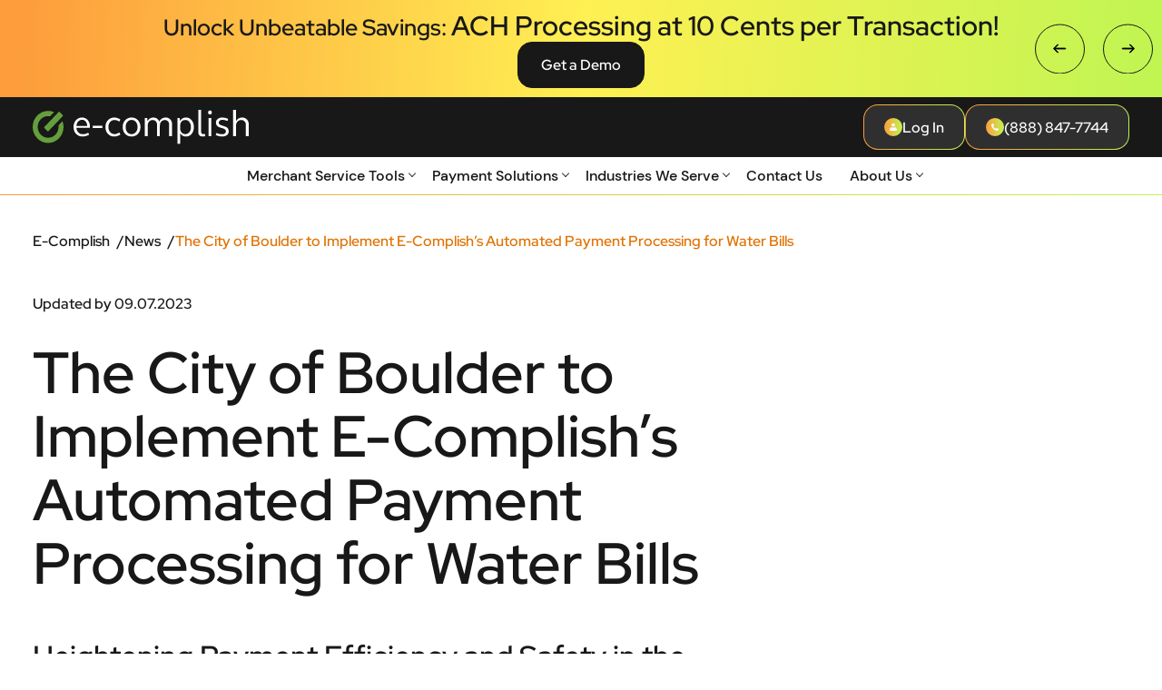

--- FILE ---
content_type: text/html; charset=UTF-8
request_url: https://e-complish.com/news/the-city-of-boulder-to-implement-e-complishs-automated-payment-processing-for-water-bills/
body_size: 14980
content:
<!DOCTYPE html>
<html lang="en-US">
<head>
<meta charset="UTF-8">
<meta name="viewport" content="width=device-width, initial-scale=1">
<meta name="format-detection" content="telephone=no">
<meta http-equiv="X-UA-Compatible" content="ie=edge">
<meta name="google-site-verification" content="wpcDj65pXu72TWh7K1faoZHb5TKGgS8PW_hF2Ou0KZ4" />
<meta name='robots' content='index, follow, max-image-preview:large, max-snippet:-1, max-video-preview:-1' />
<style>img:is([sizes="auto" i], [sizes^="auto," i]) { contain-intrinsic-size: 3000px 1500px }</style>
<!-- This site is optimized with the Yoast SEO plugin v25.1 - https://yoast.com/wordpress/plugins/seo/ -->
<title>E-Complish: Enhancing Boulder’s Water Bill Payments | News</title>
<meta name="description" content="City of Boulder taps into E-Complish&#039;s automated payment processing for efficient water bill settlements." />
<link rel="canonical" href="https://e-complish.com/news/the-city-of-boulder-to-implement-e-complishs-automated-payment-processing-for-water-bills/" />
<meta property="og:locale" content="en_US" />
<meta property="og:type" content="article" />
<meta property="og:title" content="E-Complish: Enhancing Boulder’s Water Bill Payments | News" />
<meta property="og:description" content="City of Boulder taps into E-Complish&#039;s automated payment processing for efficient water bill settlements." />
<meta property="og:url" content="https://e-complish.com/news/the-city-of-boulder-to-implement-e-complishs-automated-payment-processing-for-water-bills/" />
<meta property="og:site_name" content="E-Complish" />
<meta property="article:publisher" content="https://www.facebook.com/EComplish" />
<meta property="article:modified_time" content="2023-09-07T09:23:15+00:00" />
<meta property="og:image" content="https://e-complish.com/app/uploads/2023/06/OG.png" />
<meta property="og:image:width" content="1200" />
<meta property="og:image:height" content="630" />
<meta property="og:image:type" content="image/png" />
<meta name="twitter:card" content="summary_large_image" />
<meta name="twitter:site" content="@ecomplish" />
<meta name="twitter:label1" content="Est. reading time" />
<meta name="twitter:data1" content="3 minutes" />
<script type="application/ld+json" class="yoast-schema-graph">{"@context":"https://schema.org","@graph":[{"@type":"WebPage","@id":"https://e-complish.com/news/the-city-of-boulder-to-implement-e-complishs-automated-payment-processing-for-water-bills/","url":"https://e-complish.com/news/the-city-of-boulder-to-implement-e-complishs-automated-payment-processing-for-water-bills/","name":"E-Complish: Enhancing Boulder’s Water Bill Payments | News","isPartOf":{"@id":"https://e-complish.com/#website"},"datePublished":"2023-05-26T07:01:13+00:00","dateModified":"2023-09-07T09:23:15+00:00","description":"City of Boulder taps into E-Complish's automated payment processing for efficient water bill settlements.","inLanguage":"en-US","potentialAction":[{"@type":"ReadAction","target":["https://e-complish.com/news/the-city-of-boulder-to-implement-e-complishs-automated-payment-processing-for-water-bills/"]}]},{"@type":"WebSite","@id":"https://e-complish.com/#website","url":"https://e-complish.com/","name":"E-Complish","description":"","publisher":{"@id":"https://e-complish.com/#organization"},"inLanguage":"en-US"}]}</script>
<!-- / Yoast SEO plugin. -->
<link rel="alternate" type="application/rss+xml" title="E-Complish &raquo; The City of Boulder to Implement E-Complish’s Automated Payment Processing for Water Bills Comments Feed" href="https://e-complish.com/news/the-city-of-boulder-to-implement-e-complishs-automated-payment-processing-for-water-bills/feed/" />
<link rel='stylesheet' id='core-css-css' href='https://e-complish.com/app/themes/EC/front/build/core.css?ver=1768994799' type='text/css' media='all' />
<link rel='stylesheet' id='contact-form-7-css' href='https://e-complish.com/app/plugins/contact-form-7/includes/css/styles.css?ver=6.0.6' type='text/css' media='all' />
<style id='akismet-widget-style-inline-css' type='text/css'>
.a-stats {
--akismet-color-mid-green: #357b49;
--akismet-color-white: #fff;
--akismet-color-light-grey: #f6f7f7;
max-width: 350px;
width: auto;
}
.a-stats * {
all: unset;
box-sizing: border-box;
}
.a-stats strong {
font-weight: 600;
}
.a-stats a.a-stats__link,
.a-stats a.a-stats__link:visited,
.a-stats a.a-stats__link:active {
background: var(--akismet-color-mid-green);
border: none;
box-shadow: none;
border-radius: 8px;
color: var(--akismet-color-white);
cursor: pointer;
display: block;
font-family: -apple-system, BlinkMacSystemFont, 'Segoe UI', 'Roboto', 'Oxygen-Sans', 'Ubuntu', 'Cantarell', 'Helvetica Neue', sans-serif;
font-weight: 500;
padding: 12px;
text-align: center;
text-decoration: none;
transition: all 0.2s ease;
}
/* Extra specificity to deal with TwentyTwentyOne focus style */
.widget .a-stats a.a-stats__link:focus {
background: var(--akismet-color-mid-green);
color: var(--akismet-color-white);
text-decoration: none;
}
.a-stats a.a-stats__link:hover {
filter: brightness(110%);
box-shadow: 0 4px 12px rgba(0, 0, 0, 0.06), 0 0 2px rgba(0, 0, 0, 0.16);
}
.a-stats .count {
color: var(--akismet-color-white);
display: block;
font-size: 1.5em;
line-height: 1.4;
padding: 0 13px;
white-space: nowrap;
}
</style>
<link rel='stylesheet' id='cf7cf-style-css' href='https://e-complish.com/app/plugins/cf7-conditional-fields/style.css?ver=2.5.11' type='text/css' media='all' />
<script type="text/javascript" src="https://e-complish.com/wp/wp-includes/js/jquery/jquery.min.js?ver=3.7.1" id="jquery-core-js"></script>
<script type="text/javascript" src="https://e-complish.com/wp/wp-includes/js/jquery/jquery-migrate.min.js?ver=3.4.1" id="jquery-migrate-js"></script>
<link rel="https://api.w.org/" href="https://e-complish.com/wp-json/" /><link rel="EditURI" type="application/rsd+xml" title="RSD" href="https://e-complish.com/wp/xmlrpc.php?rsd" />
<meta name="generator" content="WordPress 6.8.1" />
<link rel='shortlink' href='https://e-complish.com/?p=9290' />
<link rel="alternate" title="oEmbed (JSON)" type="application/json+oembed" href="https://e-complish.com/wp-json/oembed/1.0/embed?url=https%3A%2F%2Fe-complish.com%2Fnews%2Fthe-city-of-boulder-to-implement-e-complishs-automated-payment-processing-for-water-bills%2F" />
<link rel="alternate" title="oEmbed (XML)" type="text/xml+oembed" href="https://e-complish.com/wp-json/oembed/1.0/embed?url=https%3A%2F%2Fe-complish.com%2Fnews%2Fthe-city-of-boulder-to-implement-e-complishs-automated-payment-processing-for-water-bills%2F&#038;format=xml" />
<!-- HFCM by 99 Robots - Snippet # 2: GTM-N6CWJ6K head -->
<!-- Google Tag Manager -->
<script>(function(w,d,s,l,i){w[l]=w[l]||[];w[l].push({'gtm.start':
new Date().getTime(),event:'gtm.js'});var f=d.getElementsByTagName(s)[0],
j=d.createElement(s),dl=l!='dataLayer'?'&l='+l:'';j.async=true;j.src=
'https://www.googletagmanager.com/gtm.js?id='+i+dl;f.parentNode.insertBefore(j,f);
})(window,document,'script','dataLayer','GTM-N6CWJ6K');</script>
<!-- End Google Tag Manager -->
<!-- /end HFCM by 99 Robots -->
<meta content="telephone=no" name="format-detection"><link rel="icon" href="https://e-complish.com/app/uploads/2023/06/favicon.svg" sizes="32x32" />
<link rel="icon" href="https://e-complish.com/app/uploads/2023/06/favicon.svg" sizes="192x192" />
<link rel="apple-touch-icon" href="https://e-complish.com/app/uploads/2023/06/favicon.svg" />
<meta name="msapplication-TileImage" content="https://e-complish.com/app/uploads/2023/06/favicon.svg" />
<script>!function(e,n,t){function o(e,n){return typeof e===n}function s(){return"function"!=typeof n.createElement?n.createElement(arguments[0]):d?n.createElementNS.call(n,"http://www.w3.org/2000/svg",arguments[0]):n.createElement.apply(n,arguments)}var a=[],i=[],l={_version:"3.6.0",_config:{classPrefix:"",enableClasses:!0,enableJSClass:!0,usePrefixes:!0},_q:[],on:function(e,n){var t=this;setTimeout(function(){n(t[e])},0)},addTest:function(e,n,t){i.push({name:e,fn:n,options:t})},addAsyncTest:function(e){i.push({name:null,fn:e})}},r=function(){};r.prototype=l,r=new r;var f=n.documentElement,d="svg"===f.nodeName.toLowerCase(),c=l._config.usePrefixes?" -webkit- -moz- -o- -ms- ".split(" "):["",""];l._prefixes=c;var p=l.testStyles=function(e,t,o,a){var i,l,r,c,p,u="modernizr",h=s("div"),v=((i=n.body)||((i=s(d?"svg":"body")).fake=!0),i);if(parseInt(o,10))for(;o--;)(c=s("div")).id=a?a[o]:u+(o+1),h.appendChild(c);return(l=s("style")).type="text/css",l.id="s"+u,(v.fake?v:h).appendChild(l),v.appendChild(h),l.styleSheet?l.styleSheet.cssText=e:l.appendChild(n.createTextNode(e)),h.id=u,v.fake&&(v.style.background="",v.style.overflow="hidden",p=f.style.overflow,f.style.overflow="hidden",f.appendChild(v)),r=t(h,e),v.fake?(v.parentNode.removeChild(v),f.style.overflow=p,f.offsetHeight):h.parentNode.removeChild(h),!!r};r.addTest("touchevents",function(){var t;return"ontouchstart"in e||e.DocumentTouch&&n instanceof DocumentTouch?t=!0:p(["@media (",c.join("touch-enabled),("),"heartz",")","{#modernizr{top:9px;position:absolute}}"].join(""),function(e){t=9===e.offsetTop}),t}),function(){var e,n,t,s,l,f;for(var d in i)if(i.hasOwnProperty(d)){if(e=[],(n=i[d]).name&&(e.push(n.name.toLowerCase()),n.options&&n.options.aliases&&n.options.aliases.length))for(t=0;t<n.options.aliases.length;t++)e.push(n.options.aliases[t].toLowerCase());for(s=o(n.fn,"function")?n.fn():n.fn,l=0;l<e.length;l++)1===(f=e[l].split(".")).length?r[f[0]]=s:(!r[f[0]]||r[f[0]]instanceof Boolean||(r[f[0]]=new Boolean(r[f[0]])),r[f[0]][f[1]]=s),a.push((s?"":"no-")+f.join("-"))}}(),function(e){var n=f.className,t=r._config.classPrefix||"";if(d&&(n=n.baseVal),r._config.enableJSClass){var o=RegExp("(^|\\s)"+t+"no-js(\\s|$)");n=n.replace(o,"$1"+t+"js$2")}r._config.enableClasses&&(n+=" "+t+e.join(" "+t),d?f.className.baseVal=n:f.className=n)}(a),delete l.addTest,delete l.addAsyncTest;for(var u=0;u<r._q.length;u++)r._q[u]();e.Modernizr=r}(window,document);</script>
</head>
<body>
<main class="root">
<div class="banner contact-banner" id="contact-banner-1">
<div class="container banner__container">
<div class="banner__body">
<img src="https://e-complish.com/app/themes/EC/front/build/images/x_banner.svg" loading="lazy" alt="x" class="banner__close">
<div class="contact-banner-content">
<div class="contact-slide__title">
Unlock Unbeatable Savings: <span>ACH Processing at 10&nbsp;Cents per Transaction!</span>									</div>
<a class="btn btn_filled-black contact-slide__btn" href="/get-a-demo/" data-wpel-link="internal" target="_self">Get a Demo</a>							</div>
</div>
</div>
<div class="banner__overlay"></div>
</div>
<div class="banner contact-banner" id="contact-banner-2">
<div class="container banner__container">
<div class="banner__body">
<img src="https://e-complish.com/app/themes/EC/front/build/images/x_banner.svg" loading="lazy" alt="x" class="banner__close">
<div class="contact-banner-content">
<div class="contact-slide__title">
Your All-in-One Payment Solution: <span>Agent Virtual Terminal + POS</span>									</div>
<a class="btn btn_filled-black contact-slide__btn" href="/virtual-terminal/" data-wpel-link="internal" target="_self">Learn more</a>							</div>
</div>
</div>
<div class="banner__overlay"></div>
</div>
<section class="header">
<link href="https://e-complish.com/app/themes/EC/front/build/banner.css?ver=1738582514" rel="stylesheet">			<div class="header-banner swiper">
<div class="swiper-wrapper header-banner__wrapper">
<div class="header-banner__container swiper-slide contact-slide">
<div class="contact-slide__content">
<div class="contact-slide__title">
Unlock Unbeatable Savings: <span>ACH Processing at 10&nbsp;Cents per Transaction!</span>											</div>
<a data-text-phone="ACH Processing" data-banner-id="contact-banner-1" class="btn btn_filled-black contact-slide__btn" href="/get-a-demo/" data-wpel-link="internal" target="_self">Get a Demo</a>									</div>
</div>
<div class="header-banner__container swiper-slide contact-slide">
<div class="contact-slide__content">
<div class="contact-slide__title">
Your All-in-One Payment Solution: <span>Agent Virtual Terminal + POS</span>											</div>
<a data-text-phone="Learn more" data-banner-id="contact-banner-2" class="btn btn_filled-black contact-slide__btn" href="/virtual-terminal/" data-wpel-link="internal" target="_self">Learn more</a>									</div>
</div>
</div>
<div class="container banner-nav__container banner-nav">
<div class="banner-nav__wrap">
<div class="swiper-button-prev header-banner-prev">
<svg width="15" height="12" viewBox="0 0 15 12" fill="none" xmlns="http://www.w3.org/2000/svg"><path d="M13.8333 6.00006C13.8333 5.86634 13.7936 5.77757 13.7166 5.70006C13.6391 5.62306 13.5503 5.5834 13.4166 5.5834H3.19575H1.98865L2.8422 4.72985L5.4547 2.11734L5.80825 2.4709L5.4547 2.11734C5.54713 2.02492 5.58325 1.9331 5.58325 1.81731C5.58325 1.7025 5.54739 1.61089 5.4547 1.5182C5.36227 1.42577 5.27046 1.38965 5.15467 1.38965C5.03985 1.38965 4.94824 1.42551 4.85556 1.5182L0.661806 5.71195C0.61541 5.75835 0.594224 5.79622 0.583807 5.82468C0.566623 5.8737 0.556168 5.93098 0.556168 6.00006C0.556168 6.06917 0.566629 6.12647 0.583822 6.1755C0.594245 6.20395 0.615433 6.24181 0.661807 6.28818L4.87847 10.5048C4.94676 10.5731 5.02676 10.6105 5.15467 10.6105C5.27045 10.6105 5.36227 10.5744 5.4547 10.4819C5.54042 10.3962 5.57579 10.3079 5.57247 10.1856C5.5683 10.0531 5.52474 9.95283 5.43178 9.85987L2.8422 7.27029L1.98865 6.41673H3.19575H13.4166C13.5501 6.41673 13.6388 6.37696 13.7166 6.29918C13.7934 6.22236 13.8333 6.13414 13.8333 6.00006Z" fill="#505050" stroke="url(#paint0_linear_2076_1758)" /><defs><linearGradient id="paint0_linear_2076_1758" x1="14.0533" y1="0.48883" x2="-1.61183" y2="3.38212" gradientUnits="userSpaceOnUse"><stop stop-color="#FD9D3C" /><stop offset="1" stop-color="#C1F552" /></linearGradient></defs></svg>
</div>
<div class="swiper-button-next header-banner-next">
<svg width="15" height="12" viewBox="0 0 15 12" fill="none" xmlns="http://www.w3.org/2000/svg"><path d="M13.8333 6.00006C13.8333 5.86634 13.7936 5.77757 13.7166 5.70006C13.6391 5.62306 13.5503 5.5834 13.4166 5.5834H3.19575H1.98865L2.8422 4.72985L5.4547 2.11734L5.80825 2.4709L5.4547 2.11734C5.54713 2.02492 5.58325 1.9331 5.58325 1.81731C5.58325 1.7025 5.54739 1.61089 5.4547 1.5182C5.36227 1.42577 5.27046 1.38965 5.15467 1.38965C5.03985 1.38965 4.94824 1.42551 4.85556 1.5182L0.661806 5.71195C0.61541 5.75835 0.594224 5.79622 0.583807 5.82468C0.566623 5.8737 0.556168 5.93098 0.556168 6.00006C0.556168 6.06917 0.566629 6.12647 0.583822 6.1755C0.594245 6.20395 0.615433 6.24181 0.661807 6.28818L4.87847 10.5048C4.94676 10.5731 5.02676 10.6105 5.15467 10.6105C5.27045 10.6105 5.36227 10.5744 5.4547 10.4819C5.54042 10.3962 5.57579 10.3079 5.57247 10.1856C5.5683 10.0531 5.52474 9.95283 5.43178 9.85987L2.8422 7.27029L1.98865 6.41673H3.19575H13.4166C13.5501 6.41673 13.6388 6.37696 13.7166 6.29918C13.7934 6.22236 13.8333 6.13414 13.8333 6.00006Z" fill="#505050" stroke="url(#paint0_linear_2076_1758)" /><defs><linearGradient id="paint0_linear_2076_1758" x1="14.0533" y1="0.48883" x2="-1.61183" y2="3.38212" gradientUnits="userSpaceOnUse"><stop stop-color="#FD9D3C" /><stop offset="1" stop-color="#C1F552" /></linearGradient></defs></svg>
</div>
</div>
</div>
</div>
<div class="header__main">
<div class="container header__container">
<a class="header__logo-link" href="https://e-complish.com" aria-label="Logotype" data-wpel-link="internal" target="_self">
<div class="header__logo header__logo_desktop">
<img src="https://e-complish.com/app/uploads/2023/04/logo.svg" width="48" height="48" alt="" loading="lazy">
</div><div class="header__logo header__logo_mobile">
<img src="https://e-complish.com/app/uploads/2023/04/logo_mob.svg" width="48" height="48" alt="">
</div>				</a>
<div class="header__toolbar">
<div class="header-toolbar">
<div class="header-toolbar__item"><a class="header-btn" href="https://e-complish.zendesk.com/hc/en-us" target="_blank" aria-label="Contact button" data-wpel-link="external" rel="nofollow noopener noreferrer">
<div class="header-btn__wr-ico">
<div class="header-btn__ico">
<img src="https://e-complish.com/app/uploads/2023/05/icon_log_in.svg" width="48" height="48" alt="">
</div>
</div>
<div class="header-btn__text">Log In</div></a></div><div class="header-toolbar__item"><a class="header-btn" href="tel:+18888477744" aria-label="Contact button" data-wpel-link="internal" target="_self">
<div class="header-btn__wr-ico">
<div class="header-btn__ico">
<img src="https://e-complish.com/app/uploads/2023/05/icon_tel.svg" width="48" height="48" alt="">
</div>
</div>
<div class="header-btn__text">(888) 847-7744</div></a></div><div class="header-toolbar__item header-toolbar__item_demo"><a class="btn btn_filled-green header-toolbar__demo-btn" href="/get-a-demo/" data-wpel-link="internal" target="_self">Get a Demo</a></div>						<div class="header-toolbar__item header-toolbar__item_toggle">
<div class="header-toggle header__toggle">
<div></div>
</div>
</div>
</div>
</div>
</div>
</div>
<nav class="nav header__nav">
<div class="nav__container">
<div class="nav__menu">
<div class="nav__list-container">
<ul id="menu-header-menu" class="nav__list"><li id="nav-menu-item-18" class="no-hover nav__item nav__item_with-list nav__item_simple-on-desktop menu-item menu-item-type-custom menu-item-object-custom menu-item-has-children nav-menu-item-18"><span  class="menu-link main-menu-link">Merchant Service Tools</span>
<ul class="sub-menu">
<li id="nav-menu-item-545" class="menu-item menu-item-type-post_type menu-item-object-products nav-menu-item-545"><a href="https://e-complish.com/customer-payment-portal/" class="menu-link sub-menu-link" data-wpel-link="internal" target="_self">Customer Payment Portal (HostPay)</a></li>
<li id="nav-menu-item-543" class="menu-item menu-item-type-post_type menu-item-object-products nav-menu-item-543"><a href="https://e-complish.com/ivr-payments-system/" class="menu-link sub-menu-link" data-wpel-link="internal" target="_self">IVR Payment System (DirectPay)</a></li>
<li id="nav-menu-item-544" class="menu-item menu-item-type-post_type menu-item-object-products nav-menu-item-544"><a href="https://e-complish.com/virtual-terminal/" class="menu-link sub-menu-link" data-wpel-link="internal" target="_self">Agent Virtual Terminal (VirtualPay)</a></li>
<li id="nav-menu-item-9233" class="menu-item menu-item-type-post_type menu-item-object-products nav-menu-item-9233"><a href="https://e-complish.com/call-sentry-automated-payment-assistant/" class="menu-link sub-menu-link" data-wpel-link="internal" target="_self">Automated Payment Assistant (CallSentry)</a></li>
</ul>
</li>
<li id="nav-menu-item-536" class="nav__item nav__item_with-list nav__item_structured-on-desktop menu-item menu-item-type-post_type menu-item-object-page menu-item-has-children nav-menu-item-536"><a href="https://e-complish.com/payment-solutions/" class="menu-link main-menu-link" data-wpel-link="internal" target="_self">Payment Solutions</a>
<ul class="sub-menu">
<li id="nav-menu-item-23" class="no-hover nav-dropdown__item_with-harm nav-dropdown__item_head nav-dropdown__sub-list menu-item menu-item-type-custom menu-item-object-custom menu-item-has-children nav-menu-item-23"><span  class="menu-link sub-menu-link">Payment Acceptance Solutions</span>
<ul class="sub-menu">
<li id="nav-menu-item-12078" class="menu-item menu-item-type-post_type menu-item-object-solutions nav-menu-item-12078"><a href="https://e-complish.com/payment-solutions/credit-card-payment-processing-solution/" class="menu-link sub-menu-link" data-wpel-link="internal" target="_self">Debit &#038; Credit Cards</a></li>
<li id="nav-menu-item-538" class="menu-item menu-item-type-post_type menu-item-object-solutions nav-menu-item-538"><a href="https://e-complish.com/payment-solutions/ach-payment-processing/" class="menu-link sub-menu-link" data-wpel-link="internal" target="_self">ACH Payment</a></li>
<li id="nav-menu-item-9899" class="menu-item menu-item-type-post_type menu-item-object-solutions nav-menu-item-9899"><a href="https://e-complish.com/payment-solutions/digital-wallet/" class="menu-link sub-menu-link" data-wpel-link="internal" target="_self">E-Wallet</a></li>
<li id="nav-menu-item-10103" class="menu-item menu-item-type-post_type menu-item-object-solutions nav-menu-item-10103"><a href="https://e-complish.com/payment-solutions/e-cash/" class="menu-link sub-menu-link" data-wpel-link="internal" target="_self">E-Cash</a></li>
</ul>
</li>
<li id="nav-menu-item-38" class="no-hover nav-dropdown__item_with-harm nav-dropdown__item_head nav-dropdown__sub-list menu-item menu-item-type-custom menu-item-object-custom menu-item-has-children nav-menu-item-38"><span  class="menu-link sub-menu-link">Payment Channels</span>
<ul class="sub-menu">
<li id="nav-menu-item-572" class="menu-item menu-item-type-post_type menu-item-object-solutions nav-menu-item-572"><a href="https://e-complish.com/payment-solutions/sms-text-payments/" class="menu-link sub-menu-link" data-wpel-link="internal" target="_self">Pay-by-Text Payments</a></li>
<li id="nav-menu-item-574" class="menu-item menu-item-type-post_type menu-item-object-solutions nav-menu-item-574"><a href="https://e-complish.com/payment-solutions/recurring-payments/" class="menu-link sub-menu-link" data-wpel-link="internal" target="_self">Recurring Payments</a></li>
<li id="nav-menu-item-9683" class="menu-item menu-item-type-post_type menu-item-object-solutions nav-menu-item-9683"><a href="https://e-complish.com/payment-solutions/online-invoice-payment-processing/" class="menu-link sub-menu-link" data-wpel-link="internal" target="_self">Online Invoice Payment</a></li>
<li id="nav-menu-item-9995" class="menu-item menu-item-type-post_type menu-item-object-products nav-menu-item-9995"><a href="https://e-complish.com/customer-payment-portal/mobile-payment/" class="menu-link sub-menu-link" data-wpel-link="internal" target="_self">Mobile Payments</a></li>
</ul>
</li>
<li id="nav-menu-item-41" class="no-hover nav-dropdown__item_with-harm nav-dropdown__item_head nav-dropdown__sub-list menu-item menu-item-type-custom menu-item-object-custom menu-item-has-children nav-menu-item-41"><span  class="menu-link sub-menu-link">Unique Solutions</span>
<ul class="sub-menu">
<li id="nav-menu-item-540" class="menu-item menu-item-type-post_type menu-item-object-solutions nav-menu-item-540"><a href="https://e-complish.com/payment-solutions/devconnect-api/" class="menu-link sub-menu-link" data-wpel-link="internal" target="_self">DevConnect Payment API</a></li>
<li id="nav-menu-item-9684" class="menu-item menu-item-type-post_type menu-item-object-solutions nav-menu-item-9684"><a href="https://e-complish.com/payment-solutions/instant-debit-card-funding/" class="menu-link sub-menu-link" data-wpel-link="internal" target="_self">Instant Debit Card Funding</a></li>
<li id="nav-menu-item-542" class="menu-item menu-item-type-post_type menu-item-object-solutions nav-menu-item-542"><a href="https://e-complish.com/payment-solutions/edoc-signature/" class="menu-link sub-menu-link" data-wpel-link="internal" target="_self">Electronic Signature</a></li>
<li id="nav-menu-item-9996" class="menu-item menu-item-type-post_type menu-item-object-products nav-menu-item-9996"><a href="https://e-complish.com/customer-payment-portal/electronic-bill-presentment-and-payment/" class="menu-link sub-menu-link" data-wpel-link="internal" target="_self">Electronic Bill Presentment and Payment</a></li>
<li id="nav-menu-item-10102" class="menu-item menu-item-type-post_type menu-item-object-solutions nav-menu-item-10102"><a href="https://e-complish.com/payment-solutions/payment-facilitation/" class="menu-link sub-menu-link" data-wpel-link="internal" target="_self">PayFac</a></li>
<li id="nav-menu-item-10101" class="menu-item menu-item-type-post_type menu-item-object-solutions nav-menu-item-10101"><a href="https://e-complish.com/payment-solutions/consumer-bill-payment/" class="menu-link sub-menu-link" data-wpel-link="internal" target="_self">Consumer Bill Payment</a></li>
<li id="nav-menu-item-10206" class="menu-item menu-item-type-post_type menu-item-object-solutions nav-menu-item-10206"><a href="https://e-complish.com/payment-solutions/chargeback-management/" class="menu-link sub-menu-link" data-wpel-link="internal" target="_self">Chargeback Management</a></li>
</ul>
</li>
</ul>
</li>
<li id="nav-menu-item-11433" class="nav__item nav__item_with-list nav__item_simple-on-desktop menu-item menu-item-type-post_type menu-item-object-page menu-item-has-children nav-menu-item-11433"><a href="https://e-complish.com/industries/" class="menu-link main-menu-link" data-wpel-link="internal" target="_self">Industries We Serve</a>
<ul class="sub-menu">
<li id="nav-menu-item-546" class="menu-item menu-item-type-post_type menu-item-object-industries nav-menu-item-546"><a href="https://e-complish.com/industries/healthcare-payment-processing/" class="menu-link sub-menu-link" data-wpel-link="internal" target="_self">Healthcare</a></li>
<li id="nav-menu-item-551" class="menu-item menu-item-type-post_type menu-item-object-industries nav-menu-item-551"><a href="https://e-complish.com/industries/utility-payment-processing/" class="menu-link sub-menu-link" data-wpel-link="internal" target="_self">Utilities</a></li>
<li id="nav-menu-item-547" class="menu-item menu-item-type-post_type menu-item-object-industries nav-menu-item-547"><a href="https://e-complish.com/industries/property-management-payment-processing/" class="menu-link sub-menu-link" data-wpel-link="internal" target="_self">Property Management</a></li>
<li id="nav-menu-item-10414" class="menu-item menu-item-type-post_type menu-item-object-industries nav-menu-item-10414"><a href="https://e-complish.com/industries/credit-and-collection-agency-payment-processing/" class="menu-link sub-menu-link" data-wpel-link="internal" target="_self">Credit and Collections</a></li>
<li id="nav-menu-item-9674" class="menu-item menu-item-type-post_type menu-item-object-industries nav-menu-item-9674"><a href="https://e-complish.com/industries/financial-institutions/" class="menu-link sub-menu-link" data-wpel-link="internal" target="_self">Financial Institutions</a></li>
<li id="nav-menu-item-11711" class="menu-item menu-item-type-post_type menu-item-object-industries nav-menu-item-11711"><a href="https://e-complish.com/industries/education-payment-processing/" class="menu-link sub-menu-link" data-wpel-link="internal" target="_self">Education</a></li>
<li id="nav-menu-item-11710" class="menu-item menu-item-type-post_type menu-item-object-industries nav-menu-item-11710"><a href="https://e-complish.com/industries/insurance-payment-processing/" class="menu-link sub-menu-link" data-wpel-link="internal" target="_self">Insurance</a></li>
<li id="nav-menu-item-13132" class="menu-item menu-item-type-post_type menu-item-object-industries nav-menu-item-13132"><a href="https://e-complish.com/industries/hospitality-payment-processing/" class="menu-link sub-menu-link" data-wpel-link="internal" target="_self">Hospitality</a></li>
<li id="nav-menu-item-13133" class="menu-item menu-item-type-post_type menu-item-object-industries nav-menu-item-13133"><a href="https://e-complish.com/industries/retail-payment-processing/" class="menu-link sub-menu-link" data-wpel-link="internal" target="_self">Retail</a></li>
<li id="nav-menu-item-13434" class="menu-item menu-item-type-post_type menu-item-object-industries nav-menu-item-13434"><a href="https://e-complish.com/industries/marketplace-payment-processing/" class="menu-link sub-menu-link" data-wpel-link="internal" target="_self">Marketplaces</a></li>
<li id="nav-menu-item-13433" class="menu-item menu-item-type-post_type menu-item-object-industries nav-menu-item-13433"><a href="https://e-complish.com/industries/ai-payment-processing/" class="menu-link sub-menu-link" data-wpel-link="internal" target="_self">AI Payment Processing</a></li>
</ul>
</li>
<li id="nav-menu-item-21" class="nav__item menu-item menu-item-type-custom menu-item-object-custom nav-menu-item-21"><a href="/contact-us/" class="menu-link main-menu-link" data-wpel-link="internal" target="_self">Contact Us</a></li>
<li id="nav-menu-item-554" class="nav__item nav__item_with-list nav__item_simple-on-desktop menu-item menu-item-type-post_type menu-item-object-page menu-item-has-children nav-menu-item-554"><a href="https://e-complish.com/about-us/" class="menu-link main-menu-link" data-wpel-link="internal" target="_self">About Us</a>
<ul class="sub-menu">
<li id="nav-menu-item-556" class="menu-item menu-item-type-post_type menu-item-object-page nav-menu-item-556"><a href="https://e-complish.com/our-philosophy/" class="menu-link sub-menu-link" data-wpel-link="internal" target="_self">Our Philosophy</a></li>
<li id="nav-menu-item-9220" class="menu-item menu-item-type-post_type menu-item-object-page nav-menu-item-9220"><a href="https://e-complish.com/blog/" class="menu-link sub-menu-link" data-wpel-link="internal" target="_self">Blog</a></li>
<li id="nav-menu-item-9621" class="menu-item menu-item-type-post_type menu-item-object-page nav-menu-item-9621"><a href="https://e-complish.com/news/" class="menu-link sub-menu-link" data-wpel-link="internal" target="_self">News</a></li>
<li id="nav-menu-item-9222" class="menu-item menu-item-type-post_type menu-item-object-page nav-menu-item-9222"><a href="https://e-complish.com/certifications/" class="menu-link sub-menu-link" data-wpel-link="internal" target="_self">Certifications</a></li>
<li id="nav-menu-item-9468" class="menu-item menu-item-type-post_type menu-item-object-page nav-menu-item-9468"><a href="https://e-complish.com/integrations/" class="menu-link sub-menu-link" data-wpel-link="internal" target="_self">Integrations</a></li>
<li id="nav-menu-item-9396" class="menu-item menu-item-type-post_type menu-item-object-certification nav-menu-item-9396"><a href="https://e-complish.com/certifications/pci-compliance/" class="menu-link sub-menu-link" data-wpel-link="internal" target="_self">PCI Compliance</a></li>
<li id="nav-menu-item-9508" class="menu-item menu-item-type-custom menu-item-object-custom nav-menu-item-9508"><a target="_blank" href="https://9534ef3e.sorryapp.com/" class="menu-link sub-menu-link" data-wpel-link="external" rel="nofollow noopener noreferrer">System Status</a></li>
</ul>
</li>
</ul>						<div class="nav__footer">
<ul class="nav__contacts-list">
<li class="nav__contact"><a class="nav__contact-link" href="https://goo.gl/maps/ZmuY9tTkYu7Yaibw9" target="_blank" data-wpel-link="external" rel="nofollow noopener noreferrer">228 Park Ave S. Ste. 89324<br>New York, NY 10003</a></li><li class="nav__contact"><a class="nav__contact-link" href="tel:+18888477744" data-wpel-link="internal" target="_self">(888) 847-7744</a></li>							</ul>
<ul class="nav__other-nav">
<li class="nav__other-item"><a class="nav__other-link" href="/merchant-regulations/" data-wpel-link="internal" target="_self">Merchant Regulations</a></li><li class="nav__other-item"><a class="nav__other-link" href="/privacy-policy/" data-wpel-link="internal" target="_self">Privacy Policy</a></li><li class="nav__other-item"><a class="nav__other-link" href="/terms-of-use/" data-wpel-link="internal" target="_self">Terms of Use</a></li><li class="nav__other-item"><a class="nav__other-link" href="/blog/" data-wpel-link="internal" target="_self">Blog</a></li>							</ul>
<div class="socials socials_dark nav__socials">
<a  class="socials__btn"  href="https://twitter.com/ecomplish/"  target="_blank" >
<div class="socials__ico">
<img src="https://e-complish.com/app/uploads/2023/05/twitter.svg" width="48" height="48" alt="" loading="lazy">
</div>Twitter</a><a  class="socials__btn"  href="https://www.linkedin.com/company/e-complish/"  target="_blank" >
<div class="socials__ico">
<img src="https://e-complish.com/app/uploads/2023/05/linkedIn.svg" width="48" height="48" alt="" loading="lazy">
</div>Linkein</a><a  class="socials__btn"  href="https://www.facebook.com/EComplish"  target="_blank" >
<div class="socials__ico">
<img src="https://e-complish.com/app/uploads/2023/05/meta.svg" width="48" height="48" alt="" loading="lazy">
</div>Meta</a>							</div>
</div>
</div>
<div class="nav__dropdown-opener">
<div class="nav__dropdown-back"></div>
<div class="nav__dropdown-destination"></div>
</div>
</div>
<div class="nav__overlay header__nav-overlay"></div>
</div>
</nav>
</section>
<link href="https://e-complish.com/app/themes/EC/front/build/breadcrumbs.css?ver=1698914320" rel="stylesheet">
<div class="breadcrumbs breadcrumbs_news">
<div class="container breadcrumbs__container">
<ul class="breadcrumbs__list"><li class="breadcrumbs__item"><a class="breadcrumbs__text breadcrumbs__text_link" href="/" data-wpel-link="internal" target="_self">E-Complish</a></li><li class="breadcrumbs__item"><a class="breadcrumbs__text breadcrumbs__text_link" href="https://e-complish.com/news/" data-wpel-link="internal" target="_self">News</a></li><li class="breadcrumbs__item"><span class="breadcrumbs__text">The City of Boulder to Implement E-Complish’s Automated Payment Processing for Water Bills</span></li>
</ul>
</div>
</div><link href="https://e-complish.com/app/themes/EC/front/build/blog-content.css?ver=1768996314" rel="stylesheet"><section class="blog-content">
<div class="container blog-content__container">
<div class="blog-content__grid">
<div class="blog-content__col">
<div class="blog-content__head">
<p class="blog-content__updated-text">Updated by
09.07.2023</p>
</div>
<div class="content blog-content__text">
<h1>The City of Boulder to Implement E-Complish’s Automated Payment Processing for Water Bills</h1>
<h4>Heightening Payment Efficiency and Safety in the Digital Age</h4>
<p>This month, the City of Boulder will be implementing a new utility payment system that will significantly transform and secure the way people pay their utility bills. Instead of mailing a check, walking into a payment center or calling an operator during business hours, residents can now make payments at any time over the phone and online. Mobile payments are slated to follow in the coming months.</p>
<p>The City of Boulder has contracted with E-Complish to design a new customer <a title="HostPay" href="/customer-payment-portal/" data-wpel-link="internal" target="_self">online payment portal</a> that will provide residents with the option to set up automatic <a title="RecurPay" href="/blog/recurring-and-mobile-payments-a-boom-for-business/" data-wpel-link="internal" target="_self">recurring payments </a>through an account profile or make quick one-time payments. An <a title="What Is IVR Payment Processing?" href="/ivr-payments-system/" data-wpel-link="internal" target="_self">automated phone system </a>is also available for one-time payments. In addition to creating an easy-to-use system, these new payment processes are a much safer and private way to make payments. E-Complish adheres to strict Level 1 PCI Compliance requirements in order to maintain the highest security levels for account numbers and personal information. In taking the step to contract with E-Complish the City has reduced their burden of extra PCI Compliance guidelines and increased resident privacy and security.</p>
<p>This custom payment system, designed specifically for the City of Boulder, will improve the speed, quality, and security of payments to cut down on time spent by city employees for payment processing. Stephen Price, CEO of E-Complish, commented, “We are seeing more and more state and local governments moving toward online and phone payments, primarily for the benefit it brings to the community in reducing wait times at payment locations and providing payment convenience. With this move comes payment compliance and a whole new set of guidelines that need to be maintained in order to maintain privacy and security of account holder payment information. This is where E-Complish comes to the rescue. In contracting with E-Complish, the City of Boulder has taken the necessary step needed to provide a safe and secure payment environment for their residents and provide instant processing and convenience. It is a technology by which everyone benefits.”</p>
<p>Citizens of Boulder can find the new utility payment portal at <a href="https://myboulderutilitybill.bouldercolorado.gov/" rel="nofollow noopener noreferrer" data-wpel-link="external" target="_blank">https://myboulderutilitybill.bouldercolorado.gov</a> or by calling their automated DirectPay phone service at 888-601-3012 or 303-441-3260 Option 3. The only necessity to get started is the 7-digit customer number and 10-digit account number, which can be found on the resident’s water bill.</p>
<p><em>E-Complish, LLC: Since 1998, E-Complish has been providing financial services for organizations seeking to improve their bottom line, and has established itself as a reliable and secure payment partner. Striving to handle both payments and security on a daily basis, the City of Boulder is excited about this new development in the system.</em></p>
<p><em>For more information about E-Complish, please contact Marc Hopkins (301) 865-7570 x205, mhopkins(at)e-complish(dot)com or visit <a href="/" rel="nofollow" data-wpel-link="internal" target="_self">http://www.e-complish.com.</a> For more information about the City of Boulder payment system, please call (303) 441-3620 or visit <a href="http://www.bouldercolorado.gov/" rel="nofollow noopener noreferrer" data-wpel-link="external" target="_blank">http://www.bouldercolorado.gov</a></em></p>
</div>
</div>
</div>
</div>
</section>
<link href="https://e-complish.com/app/themes/EC/front/build/recent-blogs.css?ver=1697794853" rel="stylesheet"><section  class="recent-blogs">
<div class="container recent-blogs__container">
<div class="recent-blogs__bg-acid"><div></div><div></div></div>
<div class="recent-blogs__head">
<h2 class="heading-2 recent-blogs__heading">
Last news				</h2>
</div>
<div class="recent-blogs__list">
<div class="recent-blogs__item">
<a href="https://e-complish.com/news/garaventa-enterprises-implements-e-complish-automated-phone-payments-for-new-cities/" class="blog-card" data-wpel-link="internal" target="_self">
<div class="blog-card__head">
<div class="blog-card__head-item">05.26.2023</div>
</div>
<h3 class="heading-4 blog-card__heading">Garaventa Enterprises Implements E-Complish Automated Phone Payments for 10 New Cities</h3>
<div class="content blog-card__text">
<p>Waste Management Payments Get Cleaned Up This month, Garaventa Enterprises, a waste management company that services ten cities across northeastern California, has implemented a new payment system that will significantly transform the way their customers pay sanitation bills. In addition to online web payments, Garaventa Enterprises can now accept payments through an automated phone system. [&hellip;]</p>
</div>
<div class="blog-card__btn-ico">
<svg width="15" height="12" viewBox="0 0 15 12" fill="none" xmlns="http://www.w3.org/2000/svg"><path d="M13.8333 6.00006C13.8333 5.86634 13.7936 5.77757 13.7166 5.70006C13.6391 5.62306 13.5503 5.5834 13.4166 5.5834H3.19575H1.98865L2.8422 4.72985L5.4547 2.11734L5.80825 2.4709L5.4547 2.11734C5.54713 2.02492 5.58325 1.9331 5.58325 1.81731C5.58325 1.7025 5.54739 1.61089 5.4547 1.5182C5.36227 1.42577 5.27046 1.38965 5.15467 1.38965C5.03985 1.38965 4.94824 1.42551 4.85556 1.5182L0.661806 5.71195C0.61541 5.75835 0.594224 5.79622 0.583807 5.82468C0.566623 5.8737 0.556168 5.93098 0.556168 6.00006C0.556168 6.06917 0.566629 6.12647 0.583822 6.1755C0.594245 6.20395 0.615433 6.24181 0.661807 6.28818L4.87847 10.5048C4.94676 10.5731 5.02676 10.6105 5.15467 10.6105C5.27045 10.6105 5.36227 10.5744 5.4547 10.4819C5.54042 10.3962 5.57579 10.3079 5.57247 10.1856C5.5683 10.0531 5.52474 9.95283 5.43178 9.85987L2.8422 7.27029L1.98865 6.41673H3.19575H13.4166C13.5501 6.41673 13.6388 6.37696 13.7166 6.29918C13.7934 6.22236 13.8333 6.13414 13.8333 6.00006Z" fill="#505050" stroke="url(#paint0_linear_2076_1758)"/><defs><linearGradient id="paint0_linear_2076_1758" x1="14.0533" y1="0.48883" x2="-1.61183" y2="3.38212" gradientUnits="userSpaceOnUse"><stop stop-color="#FD9D3C"/><stop offset="1" stop-color="#C1F552"/></linearGradient></defs></svg>
</div>
</a>
</div>
<div class="recent-blogs__item">
<a href="https://e-complish.com/news/a-15-year-study-best-practices-for-payments-by-phone/" class="blog-card" data-wpel-link="internal" target="_self">
<div class="blog-card__head">
<div class="blog-card__head-item">05.26.2023</div>
</div>
<h3 class="heading-4 blog-card__heading">A 15-Year Study: Best Practices for Payments By Phone</h3>
<div class="content blog-card__text">
<p>15 years has finally paid off! We’ve been working tirelessly to build perfect IVR systems for our customers and we’ve learned a thing or two along the way,  particularly about how people operate when they’re trying to pay by phone. Customer behavior is not always what you would expect. You could have what you think [&hellip;]</p>
</div>
<div class="blog-card__btn-ico">
<svg width="15" height="12" viewBox="0 0 15 12" fill="none" xmlns="http://www.w3.org/2000/svg"><path d="M13.8333 6.00006C13.8333 5.86634 13.7936 5.77757 13.7166 5.70006C13.6391 5.62306 13.5503 5.5834 13.4166 5.5834H3.19575H1.98865L2.8422 4.72985L5.4547 2.11734L5.80825 2.4709L5.4547 2.11734C5.54713 2.02492 5.58325 1.9331 5.58325 1.81731C5.58325 1.7025 5.54739 1.61089 5.4547 1.5182C5.36227 1.42577 5.27046 1.38965 5.15467 1.38965C5.03985 1.38965 4.94824 1.42551 4.85556 1.5182L0.661806 5.71195C0.61541 5.75835 0.594224 5.79622 0.583807 5.82468C0.566623 5.8737 0.556168 5.93098 0.556168 6.00006C0.556168 6.06917 0.566629 6.12647 0.583822 6.1755C0.594245 6.20395 0.615433 6.24181 0.661807 6.28818L4.87847 10.5048C4.94676 10.5731 5.02676 10.6105 5.15467 10.6105C5.27045 10.6105 5.36227 10.5744 5.4547 10.4819C5.54042 10.3962 5.57579 10.3079 5.57247 10.1856C5.5683 10.0531 5.52474 9.95283 5.43178 9.85987L2.8422 7.27029L1.98865 6.41673H3.19575H13.4166C13.5501 6.41673 13.6388 6.37696 13.7166 6.29918C13.7934 6.22236 13.8333 6.13414 13.8333 6.00006Z" fill="#505050" stroke="url(#paint0_linear_2076_1758)"/><defs><linearGradient id="paint0_linear_2076_1758" x1="14.0533" y1="0.48883" x2="-1.61183" y2="3.38212" gradientUnits="userSpaceOnUse"><stop stop-color="#FD9D3C"/><stop offset="1" stop-color="#C1F552"/></linearGradient></defs></svg>
</div>
</a>
</div>
<div class="recent-blogs__item">
<a href="https://e-complish.com/news/ways-to-protect-your-identity-online/" class="blog-card" data-wpel-link="internal" target="_self">
<div class="blog-card__head">
<div class="blog-card__head-item">05.26.2023</div>
</div>
<h3 class="heading-4 blog-card__heading">5 Ways to Protect Your Identity Online</h3>
<div class="content blog-card__text">
<p>5 New Ways to Protect Your Identity Credit card fraud and identity theft are two prevalent problems that are constantly growing in frequency. Online activity may be especially susceptible to these types of crimes.One reason for the increase in credit card fraud and identity theft that is associated with online activity is the fact that [&hellip;]</p>
</div>
<div class="blog-card__btn-ico">
<svg width="15" height="12" viewBox="0 0 15 12" fill="none" xmlns="http://www.w3.org/2000/svg"><path d="M13.8333 6.00006C13.8333 5.86634 13.7936 5.77757 13.7166 5.70006C13.6391 5.62306 13.5503 5.5834 13.4166 5.5834H3.19575H1.98865L2.8422 4.72985L5.4547 2.11734L5.80825 2.4709L5.4547 2.11734C5.54713 2.02492 5.58325 1.9331 5.58325 1.81731C5.58325 1.7025 5.54739 1.61089 5.4547 1.5182C5.36227 1.42577 5.27046 1.38965 5.15467 1.38965C5.03985 1.38965 4.94824 1.42551 4.85556 1.5182L0.661806 5.71195C0.61541 5.75835 0.594224 5.79622 0.583807 5.82468C0.566623 5.8737 0.556168 5.93098 0.556168 6.00006C0.556168 6.06917 0.566629 6.12647 0.583822 6.1755C0.594245 6.20395 0.615433 6.24181 0.661807 6.28818L4.87847 10.5048C4.94676 10.5731 5.02676 10.6105 5.15467 10.6105C5.27045 10.6105 5.36227 10.5744 5.4547 10.4819C5.54042 10.3962 5.57579 10.3079 5.57247 10.1856C5.5683 10.0531 5.52474 9.95283 5.43178 9.85987L2.8422 7.27029L1.98865 6.41673H3.19575H13.4166C13.5501 6.41673 13.6388 6.37696 13.7166 6.29918C13.7934 6.22236 13.8333 6.13414 13.8333 6.00006Z" fill="#505050" stroke="url(#paint0_linear_2076_1758)"/><defs><linearGradient id="paint0_linear_2076_1758" x1="14.0533" y1="0.48883" x2="-1.61183" y2="3.38212" gradientUnits="userSpaceOnUse"><stop stop-color="#FD9D3C"/><stop offset="1" stop-color="#C1F552"/></linearGradient></defs></svg>
</div>
</a>
</div>
</div>
</div>
</section>
	<footer class="footer">
<div class="container footer__container">
<!-- <div class="footer__bg-acid">
<div></div>
<div></div>
</div> -->
<div class="footer__grid">
<div class="footer__head">
<a class="footer__logo-link" href="https://e-complish.com" aria-label="Logotype" data-wpel-link="internal" target="_self">
<div class="footer__logo">
<picture>
<img src="https://e-complish.com/app/uploads/2023/05/footer__main-logo.svg" width="48" height="48" alt="" loading="lazy">
</picture>
</div>					</a>
<div class="footer__contacts">
<a class="footer__contact-link" href="https://goo.gl/maps/AAymmNJrX7Q1yV26A?coh=178571&amp;entry=tt" target="_blank" data-wpel-link="external" rel="nofollow noopener noreferrer">228 Park Ave S Ste 89324,<br>New York, NY 10003</a><a class="footer__contact-link" href="tel:+18888477744" data-wpel-link="internal" target="_self">(888) 847-7744</a>					</div>
</div>
<div class="footer__wr-form">
<p class="footer__form-desc">Join our newsletter to get exclusive offers straight to your email</p>					<div class="footer__form-place">
<!--Begin CTCT Sign-Up Form-->
<!-- EFD 1.0.0 [Wed Jul 26 10:47:07 EDT 2017] -->
<link rel='stylesheet' type='text/css' href='https://static.ctctcdn.com/h/contacts-embedded-signup-assets/1.0.2/css/signup-form.css'>
<div class="ctct-embed-signup" style="font: 16px Helvetica Neue, Arial, sans-serif; font: 1rem Helvetica Neue, Arial, sans-serif; line-height: 1.5; -webkit-font-smoothing: antialiased;">
<div>
<span id="success_message" style="display:none;">
<div style="text-align:center;">Thanks for signing up!</div>
</span>
<form data-id="embedded_signup:form" class="ctct-custom-form Form" name="embedded_signup" method="POST" action="https://visitor2.constantcontact.com/api/signup">
<!-- The following code must be included to ensure your sign-up form works properly. -->
<input data-id="ca:input" type="hidden" name="ca" value="7f7bb5a8-dbe0-4db9-9a29-570b4dcbb50f">
<input data-id="list:input" type="hidden" name="list" value="1742213678"> <input data-id="source:input" type="hidden" name="source" value="EFD"> <input data-id="required:input" type="hidden" name="required" value="list,email">
<input data-id="url:input" type="hidden" name="url" value="">
<p data-id="Email Address:p">
<!-- <label data-id="Email Address:label" data-name="email" class="ctct-form-required">Email Address</label> -->
<input data-id="Email Address:input" type="text" name="email" value="" maxlength="80" placeholder="Your Email" class="newsletter-input">
<span style="
padding: 16px;
padding-top: 8px;
padding-bottom: 0px;
display: inline-block;
font-size: 13px;
line-height: 18px;
">This site is protected by reCAPTCHA and the Google Privacy Policy and Terms of Service apply.</span>
</p>
<button data-id="mailing-submit" type="submit" class="Button ctct-button Button--block Button-secondary newsletter-btn" data-enabled="enabled">Sign Up</button>
<div class="mailing-captcha-wrapper g-recaptcha"></div>
</form>
</div>
</div>
<style>
#success_message {
font-family: RedHatDisplay,sans-serif;
font-weight: 600;
font-size: 20px;
}
.ctct-custom-form {
padding: 0;
}
.newsletter-input:focus {
outline: 1px solid #000 !important;
}
.newsletter-input::placeholder {
font-family: RedHatDisplay,sans-serif !important;
font-weight: 300 !important;
}
.newsletter-btn {
display: inline-block !important;
padding: 14px 22px !important;
border: 1px solid transparent !important;
position: relative !important;
overflow: hidden !important;
font-family: RedHatDisplay,sans-serif !important;
font-size: 16px !important;
line-height: 120% !important;
font-weight: 600 !important;
text-decoration: none !important;
background-color: #fff !important;
transition: .3s ease !important;
border-radius: 16px !important;
cursor: pointer !important;
color: #181818 !important;
background: linear-gradient(#fff6e9,#fff6e9) padding-box,linear-gradient(90deg,#fd9d3c,#c1f552) border-box !important;
width: 100% !important;
height: 50px !important;
}
.newsletter-btn:hover {
color: #fff !important;
background: none !important;
background-color: #659f3d !important;
border-color: #659f3d !important;
}
@media (max-width: 576px) {
.ctct-custom-form {
min-width: unset;
grid-gap: 10px !important;
}
.newsletter-input {
font-size: 14px !important;
}
.newsletter-btn {
font-size: 14px !important;
}
}
.mailing-captcha-wrapper {
height: 0px;
overflow: hidden;
transition: height 0.3s ease-out;
}
</style>
<script type='text/javascript'>
var localizedErrMap = {};
localizedErrMap['required'] = 'This field is required.';
localizedErrMap['ca'] = 'An unexpected error occurred while attempting to send email.';
localizedErrMap['email'] = 'Please enter your email address in name@email.com format.';
localizedErrMap['birthday'] = 'Please enter birthday in MM/DD format.';
localizedErrMap['anniversary'] = 'Please enter anniversary in MM/DD/YYYY format.';
localizedErrMap['custom_date'] = 'Please enter this date in MM/DD/YYYY format.';
localizedErrMap['list'] = 'Please select at least one email list.';
localizedErrMap['generic'] = 'This field is invalid.';
localizedErrMap['shared'] = 'Sorry, we could not complete your sign-up. Please contact us to resolve this.';
localizedErrMap['state_mismatch'] = 'Mismatched State/Province and Country.';
localizedErrMap['state_province'] = 'Select a state/province';
localizedErrMap['selectcountry'] = 'Select a country';
var postURL = 'https://visitor2.constantcontact.com/api/signup';
</script>
<script type='text/javascript' src='https://static.ctctcdn.com/h/contacts-embedded-signup-assets/1.0.2/js/signup-form.js'></script> <!--End CTCT Sign-Up Form-->
<script>
let mailingCaptchaInit = false
function onloadCallback() {
const mailingSubmit = document.querySelector(
'.newsletter-btn[data-id="mailing-submit"]'
)
const mailingInput = document.querySelector(
'.newsletter-input[data-id="Email Address:input"]'
)
const checkCaptcha = e => {
const mailingCaptchaResponse = grecaptcha.getResponse()
if (mailingCaptchaResponse.length === 0) {
e.preventDefault()
}
}
mailingSubmit.addEventListener('click', checkCaptcha)
mailingInput.addEventListener('keyup', e => {
if (e.keyCode === 13) checkCaptcha(e)
})
const captcha = document.querySelector('.mailing-captcha-wrapper')
grecaptcha.render(captcha, {
sitekey: '6LdwK8gpAAAAAOrHzP9xnMMrZLvSRPM_QUVxkhBu',
})
setTimeout(() => {
captcha.style.height = captcha.firstChild.style.height
}, 200)
}
function mailingCaptchaLoad() {
const script = document.createElement('script')
script.src =
'https://www.google.com/recaptcha/api.js?onload=onloadCallback&render=explicit'
script.async = true
const initCaptcha = e => {
if (mailingCaptchaInit) return
e.preventDefault()
document.body.append(script)
mailingCaptchaInit = true
}
const mailingSubmit = document.querySelector(
'.newsletter-btn[data-id="mailing-submit"]'
)
const mailingInput = document.querySelector(
'.newsletter-input[data-id="Email Address:input"]'
)
mailingSubmit.addEventListener('click', initCaptcha)
mailingInput.addEventListener('keyup', e => {
if (e.keyCode === 13) initCaptcha(e)
})
}
document.addEventListener('DOMContentLoaded', mailingCaptchaLoad)
</script>					</div>
</div>
<div class="footer__nav">
<nav class="footer-nav">
<ul class="footer-nav__list">
<li class="footer-nav__item"><a class="footer-nav__link" href="/contact-us/" data-wpel-link="internal" target="_self">Contact Us</a></li><li class="footer-nav__item"><a class="footer-nav__link" href="/merchant-regulations/" data-wpel-link="internal" target="_self">Merchant Regulations</a></li><li class="footer-nav__item"><a class="footer-nav__link" href="/privacy-policy/" data-wpel-link="internal" target="_self">Privacy Policy</a></li><li class="footer-nav__item"><a class="footer-nav__link" href="/terms-of-use/" data-wpel-link="internal" target="_self">Terms of Use</a></li>						</ul>
</nav>
</div>
</div>
<div class="footer__socials">
<div class="socials">
<a  class="socials__btn"  href="https://twitter.com/ecomplish/"  target="_blank" >
<div class="socials__ico">
<img src="https://e-complish.com/app/uploads/2023/10/Twitter.svg" width="48" height="48" alt="Twitter Logo" loading="lazy">
</div>Twitter</a><a  class="socials__btn"  href="https://www.linkedin.com/company/e-complish/"  target="_blank" >
<div class="socials__ico">
<img src="https://e-complish.com/app/uploads/2023/05/in.svg" width="48" height="48" alt="" loading="lazy">
</div>Linkein</a><a  class="socials__btn"  href="https://www.facebook.com/EComplish"  target="_blank" >
<div class="socials__ico">
<img src="https://e-complish.com/app/uploads/2023/05/fb.svg" width="48" height="48" alt="" loading="lazy">
</div>Meta</a>				</div>
</div>
<div class="footer__brands">
<a class="footer__brand-item" href="/certifications/hipaa-compliance/" aria-label="Read more about Frame 3745" data-wpel-link="internal" target="_self">
<div class="footer__brand-logo">
<picture>
<img src="https://e-complish.com/app/uploads/2023/06/Frame-3745.png" width="150" height="150" alt="" loading="lazy">
</picture>
</div></a><a class="footer__brand-item" href="/certifications/pci-compliance/" aria-label="Read more about footer__brand-logo-2" data-wpel-link="internal" target="_self">
<div class="footer__brand-logo">
<picture>
<img src="https://e-complish.com/app/uploads/2023/05/footer__brand-logo-2.png" width="150" height="61" alt="" loading="lazy">
</picture>
</div></a><a class="footer__brand-item" href="/certifications/accredited-business/" aria-label="Read more about footer__brand-logo-3" data-wpel-link="internal" target="_self">
<div class="footer__brand-logo">
<picture>
<img src="https://e-complish.com/app/uploads/2023/05/footer__brand-logo-3.png" width="39" height="61" alt="" loading="lazy">
</picture>
</div></a><a class="footer__brand-item" href="/certifications/mastercard-certified/" aria-label="Read more about MasterCard_early_1990s_logo 1" data-wpel-link="internal" target="_self">
<div class="footer__brand-logo">
<picture>
<img src="https://e-complish.com/app/uploads/2023/06/MasterCard_early_1990s_logo-1.png" width="150" height="150" alt="" loading="lazy">
</picture>
</div></a><a class="footer__brand-item" href="/certifications/visa-certified/" aria-label="Read more about footer__brand-logo-5" data-wpel-link="internal" target="_self">
<div class="footer__brand-logo">
<picture>
<img src="https://e-complish.com/app/uploads/2023/05/footer__brand-logo-5.png" width="150" height="61" alt="" loading="lazy">
</picture>
</div></a>							<div class="footer__brand-item">
<div class="footer__brand-logo">
<picture>
<img src="https://e-complish.com/app/uploads/2023/06/Group.png" width="150" height="150" alt="" loading="lazy">									</picture>
</div>
</div>
<a class="footer__brand-item" href="/certifications/nacha/" aria-label="Read more about Affiliate_Logo_Placeholder_4-removebg-preview 1" data-wpel-link="internal" target="_self">
<div class="footer__brand-logo">
<picture>
<img src="https://e-complish.com/app/uploads/2024/06/Affiliate_Logo_Placeholder_4-removebg-preview-1.png" width="150" height="85" alt="" loading="lazy">
</picture>
</div></a><a class="footer__brand-item" href="/certifications/soc-ii-certification/" aria-label="Read more about footer__brand-logo-8" data-wpel-link="internal" target="_self">
<div class="footer__brand-logo">
<picture>
<img src="https://e-complish.com/app/uploads/2023/05/footer__brand-logo-8.png" width="100" height="99" alt="" loading="lazy">
</picture>
</div></a>			</div>
<div class="footer__copy">
<p class="footer__copy-item">© Copyright 2026 E-Complish. <br> All rights reserved.</p>
<p class="footer__copy-item">Created by <a href="https://comradeweb.com" target="_blank" rel="nofollow noopener noreferrer" data-wpel-link="exclude">Comrade Digital Marketing Agency</a></p>
</div>
</div>
</footer>
</main>
<script type="speculationrules">
{"prefetch":[{"source":"document","where":{"and":[{"href_matches":"\/*"},{"not":{"href_matches":["\/wp\/wp-*.php","\/wp\/wp-admin\/*","\/app\/uploads\/*","\/app\/*","\/app\/plugins\/*","\/app\/themes\/EC\/*","\/*\\?(.+)"]}},{"not":{"selector_matches":"a[rel~=\"nofollow\"]"}},{"not":{"selector_matches":".no-prefetch, .no-prefetch a"}}]},"eagerness":"conservative"}]}
</script>
<!-- HFCM by 99 Robots - Snippet # 1: CF7 Redirecting to after submissions -->
<script>
document.addEventListener( 'wpcf7mailsent', function( event ) {
location = 'https://e-complish.com/thank-you/';
}, false );
</script>
<!-- reCaptcha  -->
<style>
.contact-form__ceil_submit {
position: relative;
}
.has-spinner {
max-width: 100px;
}
.wpcf7 form.spam .wpcf7-response-output {
color: #000;
}
</style>
<!-- /end HFCM by 99 Robots -->
<!-- HFCM by 99 Robots - Snippet # 3: Lead Source Setter -->
<script>
function setLeadSource() {
const leadRefererField = document.querySelector('.js_referer')
const leadFirstPageField = document.querySelector('.js_lead_firts_contact')
const leadSourceField = document.querySelector('.js_lead_source')
if(leadRefererField) {
leadRefererField.value = document.referrer
}
cookieValidate(leadFirstPageField, 'lead_firts_contact', window.location.href)
cookieValidate(leadSourceField, 'lead_source', setSource())
}
function cookieValidate(field, cookieName, value) {
if (field) {
if(getCookie(cookieName)) {
field.value = getCookie(cookieName)
} else {
field.value = value
setCookie(cookieName, value)
}
} else {
if(!getCookie(cookieName)) {
setCookie(cookieName, value)
}
}
}
function setSource() {
let leadSource = ''
const urlParams = new URLSearchParams(window.location.search)
const utmSource = urlParams.get('utm_source')
const utmMedium = urlParams.get('utm_medium')
if (utmSource && utmMedium) {
leadSource = `${utmSource} ${utmMedium}`
} else if (urlParams.has('gclid')) {
leadSource = 'Paid Search'
} else if (urlParams.has('fbclid')) {
leadSource = 'Paid Social'
} else {
const referrer = document.referrer
if (referrer) {
const referrerUrl = new URL(referrer)
const referrerDomain = referrerUrl.hostname
if (referrerDomain === 'www.google.com' || referrerDomain === 'www.bing.com' || referrerDomain === 'search.yahoo.com' || referrerDomain === 'www.ask.com' || referrerDomain === 'www.aol.com') {
if (utmMedium !== 'paid' && utmMedium !== 'ppc' && utmMedium !== 'cpc' && !urlParams.has('gclid')) {
leadSource = `Organic Search ${referrer}`
}
} else if (referrerDomain === 'www.facebook.com' || referrerDomain === 'l.facebook.com' || referrerDomain === 'www.instagram.com' || referrerDomain === 'www.linkedin.com' || referrerDomain === 'linkedin.com') {
if (utmMedium !== 'paid' && utmMedium !== 'ppc' && utmMedium !== 'cpc') {
leadSource = `Organic Social ${referrer}`
}
} else if (utmSource === 'email' || utmMedium === 'email') {
leadSource = `Email Marketing ${referrer}`
} else {
leadSource = `Referrals ${referrer}`
}
} else {
leadSource = `Direct Traffic`
}
}
return leadSource
}
function getCookie(name) {
const match = document.cookie.match(new RegExp('(^| )' + name + '=([^;]+)'))
if (match) {
return match[2]
} else {
return null
}
}
function setCookie(name, value) {
const expires = new Date()
expires.setTime(expires.getTime() + (24 * 60 * 60 * 1000))
document.cookie = `${name}=${value};expires=${expires.toUTCString()}; path=/;`
}
setLeadSource()
</script>
<!-- /end HFCM by 99 Robots -->
<!-- HFCM by 99 Robots - Snippet # 4: CF7 Redirecting to Demo From -->
<script>
document.addEventListener( 'wpcf7mailsent', function( event ) {
if ( event.detail.contactFormId == 11775 ) {
window.location.href = 'https://e-complish.com/thank-you-demo/';
}
}, false );
</script>
<style>
.demo-form__ceil_submit { 
position: relative;
}
.demo-form__ceil_submit p:empty {
display: none;
}
.demo-form__ceil_submit > br {
display: none;
}
.demo-form .cf7-cf-turnstile {
position: absolute;
bottom: -80px;
left: 0;
}
.demo-form .cf7-cf-turnstile iframe {
width: 100% !important;
max-width: 300px !important;
}
.demo-form .wpcf7-spinner {
right: 15px;
left: unset;
}
@media (max-width: 1200px) {
.demo-form__ceil_submit input.has-spinner { 
max-width: 100%;
}
.demo-form .wpcf7-spinner {
right: unset;
left: 30px;
top: unset;
bottom: 0px;
}
}
</style>
<!-- /end HFCM by 99 Robots -->
<script type="application/ld+json">[{"@context":"https://schema.org","@type":"BreadcrumbList","itemListElement":[[{"@type":"ListItem","position":1,"name":"E-Complish","item":"https://e-complish.com/"},{"@type":"ListItem","position":2,"name":"News","item":"https://e-complish.com/news/"},{"@type":"ListItem","position":3,"name":"The City of Boulder to Implement E-Complish’s Automated Payment Processing for Water Bills","item":"https://e-complish.com/news/the-city-of-boulder-to-implement-e-complishs-automated-payment-processing-for-water-bills/"}]]}]</script>	<script>
document.addEventListener( 'wpcf7mailsent', function(event) {
if (typeof gtag !== 'undefined') {
gtag('event', 'wpcf7_submission', {
'event_category': event.detail.contactFormId,
'event_label': event.detail.unitTag
})
}
}, false )
</script>
<script>
document.addEventListener('DOMContentLoaded', function() {
})
</script>
<script type="text/javascript" src="https://e-complish.com/app/themes/EC/front/build/core.js?ver=1768996652" id="core-js-js"></script>
<script type="text/javascript" src="https://e-complish.com/wp/wp-includes/js/dist/hooks.min.js?ver=4d63a3d491d11ffd8ac6" id="wp-hooks-js"></script>
<script type="text/javascript" src="https://e-complish.com/wp/wp-includes/js/dist/i18n.min.js?ver=5e580eb46a90c2b997e6" id="wp-i18n-js"></script>
<script type="text/javascript" id="wp-i18n-js-after">
/* <![CDATA[ */
wp.i18n.setLocaleData( { 'text direction\u0004ltr': [ 'ltr' ] } );
/* ]]> */
</script>
<script type="text/javascript" src="https://e-complish.com/app/plugins/contact-form-7/includes/swv/js/index.js?ver=6.0.6" id="swv-js"></script>
<script type="text/javascript" id="contact-form-7-js-before">
/* <![CDATA[ */
var wpcf7 = {
"api": {
"root": "https:\/\/e-complish.com\/wp-json\/",
"namespace": "contact-form-7\/v1"
},
"cached": 1
};
/* ]]> */
</script>
<script type="text/javascript" src="https://e-complish.com/app/plugins/contact-form-7/includes/js/index.js?ver=6.0.6" id="contact-form-7-js"></script>
<script type="text/javascript" id="wpcf7cf-scripts-js-extra">
/* <![CDATA[ */
var wpcf7cf_global_settings = {"ajaxurl":"https:\/\/e-complish.com\/wp\/wp-admin\/admin-ajax.php"};
/* ]]> */
</script>
<script type="text/javascript" src="https://e-complish.com/app/plugins/cf7-conditional-fields/js/scripts.js?ver=2.5.11" id="wpcf7cf-scripts-js"></script>
<!-- Start of e-complish Zendesk Widget script --> 
<script>
window.addEventListener("DOMContentLoaded", () => {
window.addEventListener('scroll', () => {
/*<![CDATA[*/window.zEmbed||function(e,t){var n,o,d,i,s,a=[],r=document.createElement("iframe");window.zEmbed=function(){a.push(arguments)},window.zE=window.zE||window.zEmbed,r.src="javascript:false",r.title="",r.role="presentation",(r.frameElement||r).style.cssText="display: none",d=document.getElementsByTagName("script"),d=d[d.length-1],d.parentNode.insertBefore(r,d),i=r.contentWindow,s=i.document;try{o=s}catch(e){n=document.domain,r.src='javascript:var d=document.open();d.domain="'+n+'";void(0);',o=s}o.open()._l=function(){var e=this.createElement("script");n&&(this.domain=n),e.id="js-iframe-async",e.src="https://assets.zendesk.com/embeddable_framework/main.js",this.t=+new Date,this.zendeskHost="e-complish.zendesk.com",this.zEQueue=a,this.body.appendChild(e)},o.write('<body onload="document._l();">'),o.close()}(); /*]]>*/
}, {once:true})
})
</script>
<!-- End of e-complish Zendesk Widget script --></body>
</html><!-- WP Fastest Cache file was created in 2.288 seconds, on 21/01/2026 @ 23:27 -->

--- FILE ---
content_type: text/css
request_url: https://e-complish.com/app/themes/EC/front/build/core.css?ver=1768994799
body_size: 18356
content:
/*! normalize.css v8.0.1 | MIT License | github.com/necolas/normalize.css */html{line-height:1.15;-webkit-text-size-adjust:100%}body{margin:0}main{display:block}h1{font-size:2em;margin:.67em 0}hr{box-sizing:content-box;height:0;overflow:visible}pre{font-family:monospace,monospace;font-size:1em}a{background-color:transparent}abbr[title]{border-bottom:none;text-decoration:underline;text-decoration:underline dotted}b,strong{font-weight:bolder}code,kbd,samp{font-family:monospace,monospace;font-size:1em}small{font-size:80%}sub,sup{font-size:75%;line-height:0;position:relative;vertical-align:baseline}sub{bottom:-.25em}sup{top:-.5em}img{border-style:none}button,input,optgroup,select,textarea{font-family:inherit;font-size:100%;line-height:1.15;margin:0}button,input{overflow:visible}button,select{text-transform:none}[type=button],[type=reset],[type=submit],button{-webkit-appearance:button}[type=button]::-moz-focus-inner,[type=reset]::-moz-focus-inner,[type=submit]::-moz-focus-inner,button::-moz-focus-inner{border-style:none;padding:0}[type=button]:-moz-focusring,[type=reset]:-moz-focusring,[type=submit]:-moz-focusring,button:-moz-focusring{outline:1px dotted ButtonText}fieldset{padding:.35em .75em .625em}legend{box-sizing:border-box;color:inherit;display:table;max-width:100%;padding:0;white-space:normal}progress{vertical-align:baseline}textarea{overflow:auto}[type=checkbox],[type=radio]{box-sizing:border-box;padding:0}[type=number]::-webkit-inner-spin-button,[type=number]::-webkit-outer-spin-button{height:auto}[type=search]{-webkit-appearance:textfield;outline-offset:-2px}[type=search]::-webkit-search-decoration{-webkit-appearance:none}::-webkit-file-upload-button{-webkit-appearance:button;font:inherit}details{display:block}summary{display:list-item}[hidden],template{display:none}@font-face{font-family:icon-font;font-display:swap;src:url(icon-font.woff2?ver=58d0c15d4bd9e5df2f056ed1adc4171d) format("woff2");font-weight:400;font-style:normal}[class*=" icon"],[class^=icon]{font-family:icon-font;-webkit-font-smoothing:antialiased;-moz-osx-font-smoothing:grayscale;font-style:normal}@font-face{font-family:DMSans;font-display:swap;src:url(DMSans-Regular.woff2?ver=0fe95cbd4d832db6a534087b1a00fd0f) format("woff2");font-weight:400;font-style:normal}@font-face{font-family:DMSans;font-display:swap;src:url(DMSans-Medium.woff2?ver=1642416ba48ba4ce68ac31147d7c5240) format("woff2");font-weight:500;font-style:normal}@font-face{font-family:RedHatDisplay;font-display:swap;src:url(RedHatDisplay-Medium.woff2?ver=af5f84de84a0318d72992305d5bb7fcd) format("woff2");font-weight:500;font-style:normal}@font-face{font-family:RedHatDisplay;font-display:swap;src:url(RedHatDisplay-SemiBold.woff2?ver=e33f9474aa25ac11306329f639439bd0) format("woff2");font-weight:600;font-style:normal}@font-face{font-family:RedHatDisplay;font-display:swap;src:url(RedHatDisplay-Bold.woff2?ver=dddc07694819c46197fc81298803b3a1) format("woff2");font-weight:700;font-style:normal}@font-face{font-family:Sacramento;src:url(Sacramento-Regular.woff2?ver=312a34ec8b160757a15a511b38c20523) format("woff2");font-weight:400;font-style:normal;font-display:swap}a{transition:.3s ease}p{margin:0;font-family:DMSans,sans-serif;font-size:14px;line-height:140%;font-weight:400;color:#181818}@media(min-width:768px){p{font-size:16px}}p a{color:#659f3d}.heading-1,.heading-2,.heading-3,.heading-4,h1,h2,h3,h4,h5{margin:0;font-family:RedHatDisplay,sans-serif;line-height:110%;color:inherit}.heading-1 a,.heading-2 a,.heading-3 a,.heading-4 a,h1 a,h2 a,h3 a,h4 a,h5 a{color:inherit;text-decoration:none;transition:.3s ease}.heading-1 .orange,.heading-2 .orange,.heading-3 .orange,.heading-4 .orange,h1 .orange,h2 .orange,h3 .orange,h4 .orange,h5 .orange{color:#e07304}ul{margin-top:0;margin-bottom:0;padding-left:0;list-style:none}.heading-1,h1{font-family:RedHatDisplay,sans-serif;font-weight:600;font-size:36px;line-height:110%}@media(min-width:1024px){.heading-1,h1{font-size:64px}}.heading-2,h2{font-family:RedHatDisplay,sans-serif;font-weight:600;font-size:32px;line-height:120%}@media(min-width:1024px){.heading-2,h2{font-size:48px}}.heading-3,h3{font-family:RedHatDisplay,sans-serif;font-weight:600;font-size:22px;line-height:120%}@media(min-width:1024px){.heading-3,h3{font-size:40px}}.heading-4,h4{font-family:RedHatDisplay,sans-serif;font-weight:600;font-size:18px;line-height:120%}@media(min-width:1024px){.heading-4,h4{font-size:32px}}.heading-5,h5{font-family:RedHatDisplay,sans-serif;font-weight:600;font-size:16px;line-height:120%}@media(min-width:1024px){.heading-5,h5{font-size:24px}}.content h1{margin-bottom:16px}@media(min-width:1024px){.content h1{margin-bottom:48px}}.content h2:not(:first-child),.content h3:not(:first-child),.content h4:not(:first-child){margin-top:32px}.content h2:not(:last-child),.content h3:not(:last-child),.content h4:not(:last-child),.content p:not(:last-child),.content ul{margin-bottom:16px}.content ul{margin-top:16px}.content ul:not([class*=list-iconed]) li{padding-left:36px;position:relative}.content ul:not([class*=list-iconed]) li:before{content:"";width:16px;height:16px;border:1px solid #659f3d;position:absolute;top:50%;left:0;transform:translateY(-50%);border-radius:50%}.content ul:not([class*=list-iconed]) li:after{content:"";width:10px;height:10px;position:absolute;top:50%;left:3px;transform:translateY(-50%);background-color:#659f3d;border-radius:50%}.content ul.bullet-top li:after,.content ul.bullet-top li:before{top:10px}.content ol{margin-top:16px;margin-bottom:16px}.content ol li{position:relative}.content ol li::marker{font-family:RedHatDisplay,sans-serif;font-weight:600;font-size:16px;line-height:120%;color:#659f3d}@media(min-width:1024px){.content ol li::marker{font-size:24px}}.content li:not(:last-child){margin-bottom:8px}.content a:not(.btn){font-weight:500;color:#e07304;text-decoration:none;transition:color .3s ease}.content>div:not(:first-child){margin-top:40px}.content>div:not(:last-child){margin-bottom:40px}.content .table-wrap{overflow:auto;max-width:calc(100vw - 25px)}.content table{display:block;border:1px solid #9d9d9d;text-align:center;border-radius:24px;border-spacing:0}.content table thead{display:block;border-bottom:1px solid #9d9d9d;background-color:#659f3d;border-start-start-radius:inherit;border-start-end-radius:inherit}.content table .green,.content table a{color:#659f3d;text-decoration:none}.content table tr{display:grid;grid-template-columns:repeat(auto-fit,minmax(90px,1fr))}.content table tbody,.content table thead{display:block;width:100%}.content table tbody tr:not(:last-child){border-bottom:1px solid #9d9d9d}.content table td,.content table th{padding:8px;display:grid;place-items:center}@media(min-width:667px){.content table td,.content table th{padding:20px}}@media(min-width:1280px){.content table td,.content table th{padding:20px 40px}}.content table td:not(:last-child),.content table th:not(:last-child){border-right:1px solid #9d9d9d}.content table th{font-family:RedHatDisplay,sans-serif;font-weight:600;font-size:14px;line-height:120%}@media(min-width:768px){.content table th{font-size:18px}}@media(min-width:1280px){.content table th{padding:40px}}@media(max-width:340px){.content table th{font-size:12px}}.content table td{font-size:14px;line-height:120%}@media(min-width:768px){.content table td{font-size:16px}}@media(max-width:340px){.content table td{font-size:12px}}.content table:not(:first-child){margin-top:40px}.content table:not(:last-child){margin-bottom:40px}.content>:first-child{margin-top:0}.content>:last-child{margin-bottom:0}.content .orange{color:#e07304}@media(min-width:667px){.content__two-col-grid{display:grid;grid-column-gap:24px;grid-template-columns:repeat(2,1fr);max-width:70%}}.list-iconed li{display:flex;align-items:center;gap:16px}.list-iconed li:not(:last-child){margin-bottom:16px}.list-iconed__wr-ico{flex-shrink:0;width:36px;height:36px;position:relative;background:linear-gradient(101.28deg,#fd9d3c 10.07%,#c1f552 113.88%);border-radius:10px}.list-iconed__ico{position:relative;overflow:hidden;width:50%;height:50%;position:absolute;top:50%;left:50%;transform:translate(-50%,-50%)}.list-iconed__ico img,.list-iconed__ico svg{width:100%;height:100%;position:absolute;top:0;left:0;right:0;bottom:0;object-fit:contain;object-position:center}.btn,.list-iconed__text{font-family:RedHatDisplay,sans-serif;font-weight:600}.btn{display:inline-block;padding:10px 18px;border:1px solid transparent;position:relative;overflow:hidden;font-size:14px;line-height:120%;text-decoration:none;background-color:#fff;transition:.3s ease;border-radius:16px;cursor:pointer;display:inline-flex;align-items:center}@media(min-width:375px){.btn{padding:14px 22px}}@media(min-width:768px){.btn{font-size:16px}}.btn_filled-black{color:#fff;background-color:#181818;border-color:#181818}@media(hover:hover){.btn_filled-black:hover{color:#181818;background:linear-gradient(#fff,#fff) padding-box,linear-gradient(90deg,#fd9d3c,#c1f552) border-box;border-color:transparent}}.btn_filled-green{color:#fff;background-color:#659f3d;border-color:#659f3d}@media(hover:hover){.btn_filled-green:hover{color:#181818;background:linear-gradient(#fff,#fff) padding-box,linear-gradient(90deg,#fd9d3c,#c1f552) border-box;border-color:transparent}}.btn_hollow-green{color:#181818;background:linear-gradient(#fff,#fff) padding-box,linear-gradient(90deg,#fd9d3c,#c1f552) border-box}@media(hover:hover){.btn_hollow-green:hover{color:#fff;background:none;background-color:#659f3d;border-color:#659f3d}}.btn_video,.btn_with-ico{display:inline-flex;align-items:center;gap:12px}.btn__wr-ico{width:20px;height:20px;position:relative;background:linear-gradient(90deg,#fd9d3c,#c1f552);border-radius:50%}.btn__ico{position:relative;overflow:hidden;width:40%;height:40%;position:absolute;top:50%;left:50%;transform:translate(-50%,-50%)}.btn__ico img,.btn__ico svg{width:100%;height:100%;position:absolute;top:0;left:0;right:0;bottom:0;object-fit:contain;object-position:center}.btn__ico-video{width:20px;height:20px;position:relative;background:linear-gradient(90deg,#fd9d3c,#c1f552);border-radius:50%}.btn__ico-video:after{content:"";border-left:6px solid #fff;border-top:3px solid transparent;border-bottom:3px solid transparent;position:absolute;top:50%;left:50%;transform:translate(-40%,-50%)}.service-card{display:flex;flex-direction:column;padding:16px;border:1px solid transparent;position:relative;overflow:hidden;color:#fff;background:linear-gradient(#2f2f2f,#2f2f2f) padding-box,linear-gradient(90deg,#fd9d3c,#c1f552) border-box;border-radius:20px;transition:.3s ease;text-decoration:none}@media(hover:hover){.service-card{background:linear-gradient(#2f2f2f,#2f2f2f) padding-box}}.service-card_light{color:#181818;background:linear-gradient(#fff,#fff) padding-box,linear-gradient(90deg,#fd9d3c,#c1f552) border-box}@media(hover:hover){.service-card_light{background:linear-gradient(#fff,#fff) padding-box,linear-gradient(90deg,#fd9d3c,#c1f552) border-box}}.service-card_without-border{border:none}@media(min-width:375px){.service-card{padding:24px}}@media(hover:hover){a.service-card:hover{background:linear-gradient(#2f2f2f,#2f2f2f) padding-box,linear-gradient(90deg,#fd9d3c,#c1f552) border-box}}@media(hover:hover){a.service-card:hover .service-card__img{opacity:1}}@media(hover:hover){a.service-card_light:hover{background:linear-gradient(#fff6e9,#fff6e9) padding-box}}a.service-card_light:hover .service-card__heading{color:#181818}@media(hover:hover){a.service-card_with-img:hover .service-card__text{opacity:0;pointer-events:none}}@media(hover:hover){a.service-card_with-img:hover .service-card__heading{transform:translateY(calc(var(--card-text-height)))}}@media(hover:hover){a.service-card_with-img:hover .service-card__img_cover~*{color:#fff}}.service-card__img{position:relative;overflow:hidden;position:absolute;opacity:0;transition:.3s ease;pointer-events:none}.service-card__img img,.service-card__img svg{width:100%;height:100%;position:absolute;top:0;left:0;right:0;bottom:0;object-fit:cover;object-position:center}.service-card__img_contain{aspect-ratio:1;position:relative;overflow:hidden;width:60%;position:absolute;right:-16px;top:16px}@supports not (aspect-ratio:1){.service-card__img_contain:before{content:"";display:block;width:100%;padding-bottom:100%;position:relative;z-index:-101}}.service-card__img_contain img,.service-card__img_contain svg{width:100%;height:100%;position:absolute;top:0;left:0;right:0;bottom:0;object-fit:contain;object-position:center}.service-card__img_cover{position:relative;overflow:hidden;width:100%;height:100%;position:absolute;top:0;left:0}.service-card__img_cover img,.service-card__img_cover svg{width:100%;height:100%;position:absolute;top:0;left:0;right:0;bottom:0;object-fit:cover;object-position:center}.service-card__img_cover:after{content:"";width:100%;height:100%;position:absolute;top:0;left:0;background-color:rgba(24,24,24,.35)}.service-card__img~*{position:relative;z-index:1}.service-card__heading{max-width:435px;transition:.3s ease}@media(hover:hover){.service-card__heading a:hover{color:#659f3d}}.service-card__text{max-height:700px;max-width:455px;margin-top:16px;margin-bottom:auto;overflow:hidden;transition:.3s ease}.service-card__text p{color:inherit}.service-card__btn-ico{display:inline-block;width:24px;height:24px;margin-top:24px;position:relative;background-color:#659f3d;border-radius:50%}@media(min-width:768px){.service-card__btn-ico{margin-top:32px}}.service-card__btn-ico svg{position:absolute;top:50%;left:50%;transform:translate(-50%,-50%);width:50%;height:50%}.industry-card{display:flex;flex-direction:column;border:1px solid transparent;position:relative;overflow:hidden;border-radius:20px;background:linear-gradient(#fff,#fff) padding-box,linear-gradient(90deg,#fd9d3c,#c1f552) border-box;color:#181818;text-decoration:none}@media(min-width:768px){.industry-card{border-radius:32px}}@media(hover:hover){a.industry-card:hover{color:#fff}}@media(hover:hover){a.industry-card:hover .industry-card__img{height:100%}}@media(hover:hover){a.industry-card:hover .industry-card__img:after{opacity:1}}@media(hover:hover){a.industry-card:hover .industry-card__heading{transform:translateY(var(--card-text-height))}}@media(hover:hover){a.industry-card:hover .industry-card__text{opacity:0;pointer-events:none}}@media(hover:hover){a.industry-card:hover .industry-card__content{margin-top:auto}}.industry-card__wr-img{width:100%;height:165px}.industry-card__img{position:relative;overflow:hidden;width:100%;height:165px;position:absolute;top:0;left:0;border-radius:20px;transition:.3s ease;pointer-events:none}.industry-card__img img,.industry-card__img svg{width:100%;height:100%;position:absolute;top:0;left:0;right:0;bottom:0;object-fit:cover;object-position:center}@media(min-width:768px){.industry-card__img{border-radius:32px}}.industry-card__img:after{content:"";width:100%;height:100%;position:absolute;top:0;left:0;background-color:rgba(24,24,24,.35);opacity:0;transition:.3s ease}.industry-card__content{padding:12px;position:relative;transition:transform .3s ease}@media(min-width:375px){.industry-card__content{padding:20px}}@media(min-width:768px){.industry-card__content{padding:24px;display:flex;flex-direction:column;flex-grow:1}}.industry-card__heading{transition:padding .3s ease}@media(max-width:576px){.industry-card__heading{font-size:22px}}@media(hover:hover){.industry-card__heading a:hover{color:#659f3d}}.industry-card__text{margin-top:16px;transition:.3s ease;margin-bottom:auto}.industry-card__text p{color:inherit}.industry-card__btn-ico{margin-top:30px;display:flex;align-items:center;justify-content:center;width:24px;height:24px;background-color:#659f3d;border-radius:50%;transition:.3s ease}@media(max-width:992px){.industry-card__btn-ico{width:24px;height:24px;margin-top:20px}}.industry-card__btn-ico svg{width:50%;height:50%}.blog-card{display:flex;flex-direction:column;width:100%;max-width:525px;border:1px solid #f8f8f8;padding:16px;background:#f8f8f8;transition:.3s ease;border-radius:32px;text-decoration:none}@media(hover:hover){.blog-card:hover{border-color:transparent;background:linear-gradient(#fff,#fff) padding-box,linear-gradient(90deg,#fd9d3c,#c1f552) border-box}}@media(hover:hover){.blog-card:hover .blog-card__heading{color:#659f3d}}@media(hover:hover){.blog-card:hover .blog-card__btn-ico{background-color:#659f3d}}@media(hover:hover){.blog-card:hover .blog-card__btn-ico path{stroke:#fff}}@media(min-width:480px){.blog-card{padding:32px}}.blog-card__head{font-family:RedHatDisplay,sans-serif;font-weight:600;display:flex;justify-content:space-between;font-size:16px;line-height:120%;color:#659f3d}.blog-card__heading{margin-top:16px;color:#181818;transition:.3s ease;overflow:hidden;display:-webkit-box;-webkit-line-clamp:2;-webkit-box-orient:vertical}.blog-card__text{margin-top:16px;margin-bottom:auto}.blog-card__btn-ico{display:block;width:36px;height:36px;margin-top:32px;position:relative;background-color:#fff;border-radius:50%;box-shadow:0 0 10px 0 hsla(0,0%,85.5%,.8);transform:rotate(180deg);transition:.3s ease}.blog-card__btn-ico svg{position:absolute;top:50%;left:50%;transform:translate(-50%,-50%);width:35%;height:35%}.blog-card__btn-ico path{stroke:#659f3d;transition:.3s ease}.feature-card{position:relative}.feature-card:has(.feature-card__ico){padding-top:24px}.feature-card__content{padding:40px 20px 20px;background-color:#fff;border-radius:20px}@media(min-width:768px){.feature-card__content{border-radius:32px}}@media(min-width:1280px){.feature-card__content{padding:40px 32px 32px}}.feature-card__wr-ico{width:48px;height:48px;position:absolute;top:0;left:20px;background:linear-gradient(90deg,#fd9d3c,#c1f552);border-radius:10px}@media(min-width:1280px){.feature-card__wr-ico{left:32px}}.feature-card__ico{position:relative;overflow:hidden;width:50%;height:50%;position:absolute;top:50%;left:50%;transform:translate(-50%,-50%)}.feature-card__ico img,.feature-card__ico svg{width:100%;height:100%;position:absolute;top:0;left:0;right:0;bottom:0;object-fit:contain;object-position:center}.feature-card__text{max-width:350px;margin-top:16px}.socials{display:flex;align-items:center;gap:8px}.socials_dark .socials__btn{color:#fff;background:linear-gradient(#2f2f2f,#2f2f2f) padding-box,linear-gradient(90deg,#fd9d3c,#c1f552) border-box}@media(hover:hover){.socials_dark .socials__btn:hover{color:#fff;background:none;background-color:#659f3d;border-color:#659f3d}}.socials_dark .socials__btn path{fill:#fff}.socials__btn{color:#181818;background:linear-gradient(#fff6e9,#fff6e9) padding-box,linear-gradient(90deg,#fd9d3c,#c1f552) border-box;width:40px;height:40px;border:1px solid transparent;position:relative;font-size:0;border-radius:50%}@media(hover:hover){.socials__btn:hover{color:#fff;background:none;background-color:#659f3d;border-color:#659f3d}}@media(min-width:768px){.socials__btn{width:56px;height:56px}}@media(hover:hover)and (hover:hover){.socials__btn:hover path{fill:#fff}}@media(hover:hover){.socials__btn:hover img{filter:invert(100%) contrast(100%)}}.socials__ico{position:relative;overflow:hidden;width:40%;height:40%;position:absolute;top:50%;left:50%;transform:translate(-50%,-50%)}.socials__ico img,.socials__ico svg{width:100%;height:100%;position:absolute;top:0;left:0;right:0;bottom:0;object-fit:contain;object-position:center}.harm__btn,.harm__head{cursor:pointer}.harm__body{height:0;overflow:hidden;transition:.3s ease;will-change:transform}.glightbox-container .plyr__control--overlaid{background:var(--plyr-video-control-background-hover,var(--plyr-color-main,var(--plyr-color-main,#659f3d)))}.glightbox-container .plyr--full-ui input[type=range]{color:var(--plyr-range-fill-background,var(--plyr-color-main,var(--plyr-color-main,#659f3d)))}.glightbox-container .plyr--video .plyr__control.plyr__tab-focus,.glightbox-container .plyr--video .plyr__control:hover,.glightbox-container .plyr--video .plyr__control[aria-expanded=true]{background:var(--plyr-video-control-background-hover,var(--plyr-color-main,var(--plyr-color-main,#659f3d)))}.video-block{aspect-ratio:16/9;position:relative;overflow:hidden;border-radius:32px}@supports not (aspect-ratio:16/9){.video-block:before{content:"";display:block;width:100%;padding-bottom:56.25%;position:relative;z-index:-101}}.video-block__thumb{position:relative;overflow:hidden;width:100%;height:100%;position:absolute;top:0;left:0}.video-block__thumb img,.video-block__thumb svg{right:0;bottom:0;object-fit:cover;object-position:center}.video-block__overlay,.video-block__thumb img,.video-block__thumb svg{width:100%;height:100%;position:absolute;top:0;left:0}.video-block__btn{width:75px;height:75px;font-size:0;background-color:#659f3d;border-radius:50%}.video-block__btn,.video-block__btn:after{position:absolute;top:50%;left:50%;transform:translate(-50%,-50%)}.video-block__btn:after{content:"";border-left:16px solid #fff;border-top:8px solid transparent;border-bottom:8px solid transparent}.lightbox-gal{display:grid;grid-row-gap:24px}@media(min-width:480px){.lightbox-gal{grid-template-columns:repeat(2,1fr);grid-column-gap:24px}}.lightbox-gal__link{aspect-ratio:8/5;border:1px solid transparent;position:relative;overflow:hidden;background:linear-gradient(#fff,#fff) padding-box,linear-gradient(90deg,#fd9d3c,#c1f552) border-box;border-radius:16px}@supports not (aspect-ratio:8/5){.lightbox-gal__link:before{content:"";display:block;width:100%;padding-bottom:62.5%;position:relative;z-index:-101}}@media(min-width:1024px){.lightbox-gal__link{border-radius:32px}}.lightbox-gal__img{position:relative;overflow:hidden;width:100%;height:100%;position:absolute;top:0;left:0}.lightbox-gal__img img,.lightbox-gal__img svg{width:100%;height:100%;position:absolute;top:0;left:0;right:0;bottom:0;object-fit:cover;object-position:center}.blog-content-cta{padding:24px 16px;color:#fff;background-color:#659f3d;border-radius:24px}@media(min-width:480px){.blog-content-cta{padding:24px}}@media(min-width:768px){.blog-content-cta{padding:32px}}@media(min-width:1024px){.blog-content-cta{border-radius:48px}}@media(min-width:1440px){.blog-content-cta{padding:100px 72px}}.blog-content-cta__text{max-width:670px}.blog-content-cta__text p{color:inherit}.blog-content-cta__wr-btns{display:flex;flex-wrap:wrap;gap:8px;margin-top:40px}[data-aos=move-up]{transform:translateY(100px)}[data-aos=move-up].aos-animate{transform:translateY(0)}.banner{position:fixed;top:0;left:0;width:100%;height:100%;z-index:9999;transition:.3s ease;display:none}.banner.js-banner-show .banner__overlay{background:rgba(0,0,0,.6);opacity:1}.banner.js-banner-show .banner__body{transform:translateY(0);opacity:1}.banner__overlay{position:absolute;left:0;top:0;width:100%;height:100%;cursor:pointer;transition:.3s ease;opacity:0;background:transparent}.banner__container{display:flex;justify-content:center;align-items:center;height:100%;overflow:auto}@media(max-width:992px)and (orientation:landscape){.banner__container{display:block}}@media(max-width:992px){.banner__container{display:block}}.banner__close{position:absolute;right:15px;top:15px;cursor:pointer;z-index:7}.banner__body{margin:0 auto;padding:20px;max-width:800px;width:100%;border-radius:10px;background:#659f3d;transition:.3s ease;overflow:hidden;position:relative;z-index:1;opacity:0;transform:translateY(-50%)}@media(max-width:768px){.banner__body{padding-bottom:0}}.banner__content{max-width:500px;text-align:center}@media(max-width:768px){.banner__content{max-width:100%}}.contact-form__ceil p,.demo-form__ceil p{display:flex;flex-direction:column;row-gap:4px;color:#fff}.contact-form__ceil input,.contact-form__ceil span,.contact-form__ceil textarea,.demo-form__ceil input,.demo-form__ceil span,.demo-form__ceil textarea{width:100%}.contact-form__ceil_submit p,.demo-form__ceil_submit p{position:relative}input.wpcf7-not-valid{border:1px solid #dd2929!important}.wpcf7-not-valid-tip{display:none!important}.wpcf7-spinner{height:24px!important;width:24px!important;position:absolute!important;left:50%;top:50%;transform:translate(-50%,-50%);margin:0!important}.wpcf7-response-output{position:fixed;bottom:20px;left:50%;transform:translate(-50%,200%);margin:0!important;height:50px;display:flex;align-items:center;border-radius:50px;text-align:center;z-index:99;transition:.3s ease}@media(max-width:768px){.wpcf7-response-output{width:90%}}.wpcf7-response-output.active{transform:translate(-50%)}.wpcf7 form.invalid .wpcf7-response-output{background-color:#ffb900}.wpcf7 form.sent .wpcf7-response-output{background-color:#46b450}.demo-form .wpcf7-list-item{margin:0}.demo-form__ceil span{height:100%}.demo-form__ceil p{display:grid;height:100%}.demo-form__ceil_submit p{display:flex;flex-direction:row;align-items:center;gap:15px}@media(max-width:1200px){.demo-form__ceil_submit p{display:grid}}.blog-content__text #ez-toc-container{display:none!important}.blog-content__anchors{overflow:hidden;border-radius:32px}#ez-toc-container{display:block!important;margin-bottom:0!important;max-width:480px!important;width:100%!important;padding:16px!important;border:1px solid transparent!important;background:linear-gradient(#fff,#fff) padding-box,linear-gradient(90deg,#fd9d3c,#c1f552) border-box!important;border-radius:32px!important;box-shadow:none!important}@media(min-width:768px){#ez-toc-container{padding:24px!important}}@media(min-width:1440px){#ez-toc-container{padding:32px!important}}@media(min-width:1024px){#ez-toc-container{max-height:100%;overflow-y:auto}}@media(max-width:1024px){#ez-toc-container{max-width:100%!important}}#ez-toc-container::-webkit-scrollbar{width:4px;background:transparent}#ez-toc-container::-webkit-scrollbar-thumb{background:linear-gradient(0deg,#fd9d3c,#c1f552);border-radius:5em}#ez-toc-container .ez-toc-cssicon-toggle-label{position:absolute;left:32px;right:32px;height:30px}@media(max-width:1439px){#ez-toc-container .ez-toc-cssicon-toggle-label{left:24px;right:24px}}@media(max-width:767px){#ez-toc-container .ez-toc-cssicon-toggle-label{left:16px;right:16px}}#ez-toc-container .ez-toc-cssicon-toggle-label+input[type=checkbox]{appearance:none;-webkit-appearance:none;height:35px;width:35px;border:1px solid transparent!important;background:linear-gradient(#fff,#fff) padding-box,linear-gradient(90deg,#fd9d3c,#c1f552) border-box!important;left:unset;top:30px;right:30px;border-radius:50%;cursor:pointer}@media(max-width:1439px){#ez-toc-container .ez-toc-cssicon-toggle-label+input[type=checkbox]{top:20px;right:24px}}@media(max-width:767px){#ez-toc-container .ez-toc-cssicon-toggle-label+input[type=checkbox]{top:8px;right:16px}}#ez-toc-container .ez-toc-cssicon-toggle-label+input[type=checkbox]:after,#ez-toc-container .ez-toc-cssicon-toggle-label+input[type=checkbox]:before{content:"";position:absolute;left:50%;top:50%;display:block;width:10px;height:2px;background-color:#000;transition:.3s ease}#ez-toc-container .ez-toc-cssicon-toggle-label+input[type=checkbox]:after{width:2px;height:10px;transform:translate(-50%,-50%) rotate(90deg) scale(-1)}#ez-toc-container .ez-toc-cssicon-toggle-label+input[type=checkbox]:before{transform:translate(-50%,-50%) rotate(180deg) scale(-1)}#ez-toc-container .ez-toc-cssicon-toggle-label+input[type=checkbox]:checked:after,#ez-toc-container .ez-toc-cssicon-toggle-label+input[type=checkbox]:checked:before{transform:translate(-50%,-50%)}#ez-toc-container .ez-toc-cssicon{right:0;left:0;border:none;background-color:#fff;border-radius:50%}#ez-toc-container .ez-toc-icon-toggle-span{display:none}#ez-toc-container .ez-toc-title{margin:0!important;font-family:RedHatDisplay,sans-serif!important;line-height:110%!important;color:inherit!important;font-family:RedHatDisplay,sans-serif;font-weight:600;font-size:16px;line-height:120%}@media(min-width:1024px){#ez-toc-container .ez-toc-title{font-size:24px;font-size:24px!important}}#ez-toc-container .ez-toc-title a{color:inherit;text-decoration:none;transition:.3s ease}#ez-toc-container .ez-toc-title .orange{color:#e07304}#ez-toc-container .ez-toc-list{margin-top:24px;margin-bottom:0;padding-left:0}#ez-toc-container li{position:relative}#ez-toc-container li:not(:last-child){margin-bottom:20px}#ez-toc-container a{font-family:RedHatDisplay,sans-serif;font-weight:600;font-size:16px;line-height:120%;color:inherit;text-decoration:none}@media(hover:hover){#ez-toc-container a:hover{color:#659f3d}}#ez-toc-container a:after,#ez-toc-container a:before{display:none}#launcher{z-index:10!important;margin:10px 20px 40px 10px!important}@media(min-width:1281px){.calendly-banner .banner__container{overflow:hidden}}.calendly-banner .banner__body{padding:40px 20px}.calendly-widget{width:100%;height:700px}@media(max-width:768px){.calendly-widget{height:500px}}.calendly-thx{text-align:center}.calendly-thx .banner__body{max-width:530px;padding:40px;background:linear-gradient(#fff,#fff) padding-box,linear-gradient(90deg,#fd9d3c,#c1f552) border-box;border:1px solid transparent}.calendly-thx .banner__body:after,.calendly-thx .banner__body:before{display:block;content:"";position:absolute}.calendly-thx .banner__body:after{width:360px;height:375px;background:url([data-uri]) no-repeat 50% 50%/contain;left:-300px;top:0}.calendly-thx .banner__body:before{width:415px;height:420px;bottom:-250px;right:-200px;background:url([data-uri]) no-repeat 50% 50%/contain}.calendly-thx-title{margin-bottom:10px}.calendly-thx-text{margin-bottom:10px;font-size:20px;line-height:160%}@media(max-width:992px){.calendly-thx-text{font-size:16px;line-height:120%}}html{box-sizing:border-box;font-size:16px}*,:after,:before{box-sizing:inherit}body{display:flex;flex-direction:column;width:100%;min-height:100vh;font-family:DMSans,sans-serif;font-size:14px;line-height:140%;font-weight:400;color:#181818}@media(min-width:768px){body{font-size:16px}}.root{flex-grow:1;width:100%}.container{max-width:1440px;margin:0 auto;padding:50px 12px}@media(min-width:768px){.container{padding-right:36px;padding-left:36px}}@media(min-width:1440px){.container{padding-right:72px;padding-left:72px}}@media(min-width:768px){.container{padding-top:100px;padding-bottom:100px}}select{border-radius:0;box-shadow:none;-webkit-appearance:none}a,button,input[type=submit]{outline:none}a:focus-visible,button:focus-visible,input[type=submit]:focus-visible{outline:1px solid #659f3d;box-shadow:0 0 10px 0 #659f3d}img{max-width:100%;height:auto}.btns{display:flex;align-items:center;flex-wrap:wrap;gap:10px;margin-top:40px}.btns.center{justify-content:center}section:has(+link+section.reviews.with-round){position:relative;z-index:1}.glightbox-container{width:100%;height:100%;position:fixed;top:0;left:0;z-index:999999!important;overflow:hidden;-ms-touch-action:none;touch-action:none;-webkit-text-size-adjust:100%;-moz-text-size-adjust:100%;-ms-text-size-adjust:100%;text-size-adjust:100%;-webkit-backface-visibility:hidden;backface-visibility:hidden;outline:0}.glightbox-container.inactive{display:none}.glightbox-container .gcontainer{position:relative;width:100%;height:100%;z-index:9999;overflow:hidden}.glightbox-container .gslider{-webkit-transition:-webkit-transform .4s ease;transition:-webkit-transform .4s ease;transition:transform .4s ease;transition:transform .4s ease,-webkit-transform .4s ease;height:100%;left:0;top:0;position:relative;overflow:hidden;display:-webkit-box!important;display:-ms-flexbox!important;display:flex!important;-webkit-transform:translateZ(0);transform:translateZ(0)}.glightbox-container .gslide,.glightbox-container .gslider{width:100%;-webkit-box-pack:center;-ms-flex-pack:center;justify-content:center;-webkit-box-align:center;-ms-flex-align:center;align-items:center}.glightbox-container .gslide{position:absolute;-webkit-user-select:none;-moz-user-select:none;-ms-user-select:none;user-select:none;display:-webkit-box;display:-ms-flexbox;display:flex;opacity:0}.glightbox-container .gslide.current{opacity:1;z-index:99999;position:relative}.glightbox-container .gslide.prev{opacity:1;z-index:9999}.glightbox-container .gslide-inner-content{width:100%}.glightbox-container .ginner-container{position:relative;width:100%;display:-webkit-box;display:-ms-flexbox;display:flex;-webkit-box-pack:center;-ms-flex-pack:center;justify-content:center;-webkit-box-orient:vertical;-webkit-box-direction:normal;-ms-flex-direction:column;flex-direction:column;max-width:100%;margin:auto;height:100vh}.glightbox-container .ginner-container.gvideo-container{width:100%}.glightbox-container .ginner-container.desc-bottom,.glightbox-container .ginner-container.desc-top{-webkit-box-orient:vertical;-webkit-box-direction:normal;-ms-flex-direction:column;flex-direction:column}.glightbox-container .ginner-container.desc-left,.glightbox-container .ginner-container.desc-right{max-width:100%!important}.gslide iframe,.gslide video{outline:0!important;border:none;min-height:165px;-webkit-overflow-scrolling:touch;-ms-touch-action:auto;touch-action:auto}.gslide:not(.current){pointer-events:none}.gslide-image{-webkit-box-align:center;-ms-flex-align:center;align-items:center}.gslide-image img{max-height:100vh;display:block;padding:0;float:none;outline:0;border:none;-webkit-user-select:none;-moz-user-select:none;-ms-user-select:none;user-select:none;max-width:100vw;width:auto;height:auto;-o-object-fit:cover;object-fit:cover;-ms-touch-action:none;touch-action:none;margin:auto;min-width:200px}.desc-bottom .gslide-image img,.desc-top .gslide-image img{width:auto}.desc-left .gslide-image img,.desc-right .gslide-image img{width:auto;max-width:100%}.gslide-image img.zoomable{position:relative}.gslide-image img.dragging{cursor:-webkit-grabbing!important;cursor:grabbing!important;-webkit-transition:none;transition:none}.gslide-video{position:relative;max-width:100vh;width:100%!important}.gslide-video .plyr__poster-enabled.plyr--loading .plyr__poster{display:none}.gslide-video .gvideo-wrapper{width:100%;margin:auto}.gslide-video:before{content:"";position:absolute;width:100%;height:100%;background:rgba(255,0,0,.34);display:none}.gslide-video.playing:before{display:none}.gslide-video.fullscreen{max-width:100%!important;min-width:100%;height:75vh}.gslide-video.fullscreen video{max-width:100%!important;width:100%!important}.gslide-inline{background:#fff;text-align:left;max-height:calc(100vh - 40px);overflow:auto;max-width:100%;margin:auto}.gslide-inline .ginlined-content{padding:20px;width:100%}.gslide-inline .dragging{cursor:-webkit-grabbing!important;cursor:grabbing!important;-webkit-transition:none;transition:none}.ginlined-content{overflow:auto;display:block!important;opacity:1}.gslide-external{width:100%;min-width:100%;background:#fff;padding:0;overflow:auto;max-height:75vh;height:100%}.gslide-external,.gslide-media{display:-webkit-box;display:-ms-flexbox;display:flex}.gslide-media{width:auto}.zoomed .gslide-media{-webkit-box-shadow:none!important;box-shadow:none!important}.desc-bottom .gslide-media,.desc-top .gslide-media{margin:0 auto;-webkit-box-orient:vertical;-webkit-box-direction:normal;-ms-flex-direction:column;flex-direction:column}.gslide-description{position:relative;-webkit-box-flex:1;-ms-flex:1 0 100%;flex:1 0 100%}.gslide-description.description-left,.gslide-description.description-right{max-width:100%}.gslide-description.description-bottom,.gslide-description.description-top{margin:0 auto;width:100%}.gslide-description p{margin-bottom:12px}.gslide-description p:last-child{margin-bottom:0}.glightbox-button-hidden,.zoomed .gslide-description{display:none}.glightbox-mobile .glightbox-container .gslide-description{height:auto!important;width:100%;position:absolute;bottom:0;max-width:100vw!important;-webkit-box-ordinal-group:3!important;-ms-flex-order:2!important;order:2!important;max-height:78vh;overflow:auto!important;background:-webkit-gradient(linear,left top,left bottom,from(transparent),to(rgba(0,0,0,.75)));background:linear-gradient(180deg,transparent 0,rgba(0,0,0,.75));-webkit-transition:opacity .3s linear;transition:opacity .3s linear;padding:19px 11px 50px}.glightbox-mobile .glightbox-container .gslide-title{color:#fff;font-size:1em}.glightbox-mobile .glightbox-container .gslide-desc{color:#a1a1a1}.glightbox-mobile .glightbox-container .gslide-desc a{color:#fff;font-weight:700}.glightbox-mobile .glightbox-container .gslide-desc *{color:inherit}.glightbox-mobile .glightbox-container .gslide-desc .desc-more{color:#fff;opacity:.4}.gdesc-open .gslide-media{-webkit-transition:opacity .5s ease;transition:opacity .5s ease;opacity:.4}.gdesc-open .gdesc-inner{padding-bottom:30px}.gdesc-closed .gslide-media{-webkit-transition:opacity .5s ease;transition:opacity .5s ease;opacity:1}.greset{-webkit-transition:all .3s ease;transition:all .3s ease}.gabsolute{position:absolute}.grelative{position:relative}.glightbox-desc{display:none!important}.glightbox-open{overflow:hidden}.gloader{height:25px;width:25px;-webkit-animation:lightboxLoader .8s linear infinite;animation:lightboxLoader .8s linear infinite;border:2px solid #fff;border-right-color:transparent;border-radius:50%;position:absolute;display:block;z-index:9999;left:0;right:0;margin:0 auto;top:47%}.goverlay{width:100%;height:calc(100vh + 1px);position:fixed;top:-1px;left:0;will-change:opacity}.glightbox-mobile .goverlay,.goverlay{background:#000}.gclose,.gnext,.gprev{z-index:99999;cursor:pointer;width:26px;height:44px;border:none;display:-webkit-box;display:-ms-flexbox;display:flex;-webkit-box-pack:center;-ms-flex-pack:center;justify-content:center;-webkit-box-align:center;-ms-flex-align:center;align-items:center;-webkit-box-orient:vertical;-webkit-box-direction:normal;-ms-flex-direction:column;flex-direction:column}.gclose svg,.gnext svg,.gprev svg{display:block;width:25px;height:auto;margin:0;padding:0}.gclose.disabled,.gnext.disabled,.gprev.disabled{opacity:.1}.gclose .garrow,.gnext .garrow,.gprev .garrow{stroke:#fff}.gbtn.focused{outline:2px solid #0f3d81}iframe.wait-autoplay{opacity:0}.glightbox-closing .gclose,.glightbox-closing .gnext,.glightbox-closing .gprev{opacity:0!important}.glightbox-clean .gslide-description{background:#fff}.glightbox-clean .gdesc-inner{padding:22px 20px}.glightbox-clean .gslide-title{font-size:1em;font-weight:400;font-family:arial;color:#000;margin-bottom:19px;line-height:1.4em}.glightbox-clean .gslide-desc{font-size:.86em;margin-bottom:0;font-family:arial;line-height:1.4em}.glightbox-clean .gslide-video{background:#000}.glightbox-clean .gclose,.glightbox-clean .gnext,.glightbox-clean .gprev{background-color:rgba(0,0,0,.75);border-radius:4px}.glightbox-clean .gclose path,.glightbox-clean .gnext path,.glightbox-clean .gprev path{fill:#fff}.glightbox-clean .gprev{left:30px}.glightbox-clean .gnext,.glightbox-clean .gprev{position:absolute;top:-100%;width:40px;height:50px}.glightbox-clean .gnext{right:30px}.glightbox-clean .gclose{width:35px;height:35px;top:15px;right:10px;position:absolute}.glightbox-clean .gclose svg{width:18px;height:auto}.glightbox-clean .gclose:hover{opacity:1}.gfadeIn{-webkit-animation:gfadeIn .5s ease;animation:gfadeIn .5s ease}.gfadeOut{-webkit-animation:gfadeOut .5s ease;animation:gfadeOut .5s ease}.gslideOutLeft{-webkit-animation:gslideOutLeft .3s ease;animation:gslideOutLeft .3s ease}.gslideInLeft{-webkit-animation:gslideInLeft .3s ease;animation:gslideInLeft .3s ease}.gslideOutRight{-webkit-animation:gslideOutRight .3s ease;animation:gslideOutRight .3s ease}.gslideInRight{-webkit-animation:gslideInRight .3s ease;animation:gslideInRight .3s ease}.gzoomIn{-webkit-animation:gzoomIn .5s ease;animation:gzoomIn .5s ease}.gzoomOut{-webkit-animation:gzoomOut .5s ease;animation:gzoomOut .5s ease}@-webkit-keyframes lightboxLoader{0%{-webkit-transform:rotate(0);transform:rotate(0)}to{-webkit-transform:rotate(1turn);transform:rotate(1turn)}}@keyframes lightboxLoader{0%{-webkit-transform:rotate(0);transform:rotate(0)}to{-webkit-transform:rotate(1turn);transform:rotate(1turn)}}@-webkit-keyframes gfadeIn{0%{opacity:0}to{opacity:1}}@keyframes gfadeIn{0%{opacity:0}to{opacity:1}}@-webkit-keyframes gfadeOut{0%{opacity:1}to{opacity:0}}@keyframes gfadeOut{0%{opacity:1}to{opacity:0}}@-webkit-keyframes gslideInLeft{0%{opacity:0;-webkit-transform:translate3d(-60%,0,0);transform:translate3d(-60%,0,0)}to{visibility:visible;-webkit-transform:translateZ(0);transform:translateZ(0);opacity:1}}@keyframes gslideInLeft{0%{opacity:0;-webkit-transform:translate3d(-60%,0,0);transform:translate3d(-60%,0,0)}to{visibility:visible;-webkit-transform:translateZ(0);transform:translateZ(0);opacity:1}}@-webkit-keyframes gslideOutLeft{0%{opacity:1;visibility:visible;-webkit-transform:translateZ(0);transform:translateZ(0)}to{-webkit-transform:translate3d(-60%,0,0);transform:translate3d(-60%,0,0);opacity:0;visibility:hidden}}@keyframes gslideOutLeft{0%{opacity:1;visibility:visible;-webkit-transform:translateZ(0);transform:translateZ(0)}to{-webkit-transform:translate3d(-60%,0,0);transform:translate3d(-60%,0,0);opacity:0;visibility:hidden}}@-webkit-keyframes gslideInRight{0%{opacity:0;visibility:visible;-webkit-transform:translate3d(60%,0,0);transform:translate3d(60%,0,0)}to{-webkit-transform:translateZ(0);transform:translateZ(0);opacity:1}}@keyframes gslideInRight{0%{opacity:0;visibility:visible;-webkit-transform:translate3d(60%,0,0);transform:translate3d(60%,0,0)}to{-webkit-transform:translateZ(0);transform:translateZ(0);opacity:1}}@-webkit-keyframes gslideOutRight{0%{opacity:1;visibility:visible;-webkit-transform:translateZ(0);transform:translateZ(0)}to{-webkit-transform:translate3d(60%,0,0);transform:translate3d(60%,0,0);opacity:0}}@keyframes gslideOutRight{0%{opacity:1;visibility:visible;-webkit-transform:translateZ(0);transform:translateZ(0)}to{-webkit-transform:translate3d(60%,0,0);transform:translate3d(60%,0,0);opacity:0}}@-webkit-keyframes gzoomIn{0%{opacity:0;-webkit-transform:scale3d(.3,.3,.3);transform:scale3d(.3,.3,.3)}to{opacity:1}}@keyframes gzoomIn{0%{opacity:0;-webkit-transform:scale3d(.3,.3,.3);transform:scale3d(.3,.3,.3)}to{opacity:1}}@-webkit-keyframes gzoomOut{0%{opacity:1}50%{opacity:0;-webkit-transform:scale3d(.3,.3,.3);transform:scale3d(.3,.3,.3)}to{opacity:0}}@keyframes gzoomOut{0%{opacity:1}50%{opacity:0;-webkit-transform:scale3d(.3,.3,.3);transform:scale3d(.3,.3,.3)}to{opacity:0}}@media (min-width:769px){.glightbox-container .ginner-container{width:auto;height:auto;-webkit-box-orient:horizontal;-webkit-box-direction:normal;-ms-flex-direction:row;flex-direction:row}.glightbox-container .ginner-container.desc-top .gslide-description{-webkit-box-ordinal-group:1;-ms-flex-order:0;order:0}.glightbox-container .ginner-container.desc-top .gslide-image,.glightbox-container .ginner-container.desc-top .gslide-image img{-webkit-box-ordinal-group:2;-ms-flex-order:1;order:1}.glightbox-container .ginner-container.desc-left .gslide-description{-webkit-box-ordinal-group:1;-ms-flex-order:0;order:0}.glightbox-container .ginner-container.desc-left .gslide-image{-webkit-box-ordinal-group:2;-ms-flex-order:1;order:1}.gslide-image img{max-height:97vh;max-width:100%}.gslide-image img.zoomable{cursor:-webkit-zoom-in;cursor:zoom-in}.zoomed .gslide-image img.zoomable{cursor:-webkit-grab;cursor:grab}.gslide-inline{max-height:95vh}.gslide-external{max-height:100vh}.gslide-description.description-left,.gslide-description.description-right{max-width:275px}.glightbox-open{height:auto}.goverlay{background:rgba(0,0,0,.92)}.glightbox-clean .gslide-media{-webkit-box-shadow:1px 2px 9px 0 rgba(0,0,0,.65);box-shadow:1px 2px 9px 0 rgba(0,0,0,.65)}.glightbox-clean .description-left .gdesc-inner,.glightbox-clean .description-right .gdesc-inner{position:absolute;height:100%;overflow-y:auto}.glightbox-clean .gclose,.glightbox-clean .gnext,.glightbox-clean .gprev{background-color:rgba(0,0,0,.32)}.glightbox-clean .gclose:hover,.glightbox-clean .gnext:hover,.glightbox-clean .gprev:hover{background-color:rgba(0,0,0,.7)}.glightbox-clean .gnext,.glightbox-clean .gprev{top:45%}}@media (min-width:992px){.glightbox-clean .gclose{opacity:.7;right:20px}}@media screen and (max-height:420px){.goverlay{background:#000}}@font-face{font-family:swiper-icons;src:url("data:application/font-woff;charset=utf-8;base64, [base64]//wADZ2x5ZgAAAywAAADMAAAD2MHtryVoZWFkAAABbAAAADAAAAA2E2+eoWhoZWEAAAGcAAAAHwAAACQC9gDzaG10eAAAAigAAAAZAAAArgJkABFsb2NhAAAC0AAAAFoAAABaFQAUGG1heHAAAAG8AAAAHwAAACAAcABAbmFtZQAAA/gAAAE5AAACXvFdBwlwb3N0AAAFNAAAAGIAAACE5s74hXjaY2BkYGAAYpf5Hu/j+W2+MnAzMYDAzaX6QjD6/4//Bxj5GA8AuRwMYGkAPywL13jaY2BkYGA88P8Agx4j+/8fQDYfA1AEBWgDAIB2BOoAeNpjYGRgYNBh4GdgYgABEMnIABJzYNADCQAACWgAsQB42mNgYfzCOIGBlYGB0YcxjYGBwR1Kf2WQZGhhYGBiYGVmgAFGBiQQkOaawtDAoMBQxXjg/wEGPcYDDA4wNUA2CCgwsAAAO4EL6gAAeNpj2M0gyAACqxgGNWBkZ2D4/wMA+xkDdgAAAHjaY2BgYGaAYBkGRgYQiAHyGMF8FgYHIM3DwMHABGQrMOgyWDLEM1T9/w8UBfEMgLzE////P/5//f/V/xv+r4eaAAeMbAxwIUYmIMHEgKYAYjUcsDAwsLKxc3BycfPw8jEQA/[base64]/uznmfPFBNODM2K7MTQ45YEAZqGP81AmGGcF3iPqOop0r1SPTaTbVkfUe4HXj97wYE+yNwWYxwWu4v1ugWHgo3S1XdZEVqWM7ET0cfnLGxWfkgR42o2PvWrDMBSFj/IHLaF0zKjRgdiVMwScNRAoWUoH78Y2icB/yIY09An6AH2Bdu/UB+yxopYshQiEvnvu0dURgDt8QeC8PDw7Fpji3fEA4z/PEJ6YOB5hKh4dj3EvXhxPqH/SKUY3rJ7srZ4FZnh1PMAtPhwP6fl2PMJMPDgeQ4rY8YT6Gzao0eAEA409DuggmTnFnOcSCiEiLMgxCiTI6Cq5DZUd3Qmp10vO0LaLTd2cjN4fOumlc7lUYbSQcZFkutRG7g6JKZKy0RmdLY680CDnEJ+UMkpFFe1RN7nxdVpXrC4aTtnaurOnYercZg2YVmLN/d/gczfEimrE/fs/bOuq29Zmn8tloORaXgZgGa78yO9/cnXm2BpaGvq25Dv9S4E9+5SIc9PqupJKhYFSSl47+Qcr1mYNAAAAeNptw0cKwkAAAMDZJA8Q7OUJvkLsPfZ6zFVERPy8qHh2YER+3i/BP83vIBLLySsoKimrqKqpa2hp6+jq6RsYGhmbmJqZSy0sraxtbO3sHRydnEMU4uR6yx7JJXveP7WrDycAAAAAAAH//wACeNpjYGRgYOABYhkgZgJCZgZNBkYGLQZtIJsFLMYAAAw3ALgAeNolizEKgDAQBCchRbC2sFER0YD6qVQiBCv/H9ezGI6Z5XBAw8CBK/m5iQQVauVbXLnOrMZv2oLdKFa8Pjuru2hJzGabmOSLzNMzvutpB3N42mNgZGBg4GKQYzBhYMxJLMlj4GBgAYow/P/PAJJhLM6sSoWKfWCAAwDAjgbRAAB42mNgYGBkAIIbCZo5IPrmUn0hGA0AO8EFTQAA");font-weight:400;font-style:normal}:root{--swiper-theme-color:#007aff}.swiper,swiper-container{margin-left:auto;margin-right:auto;position:relative;overflow:hidden;list-style:none;padding:0;z-index:1;display:block}.swiper-vertical>.swiper-wrapper{flex-direction:column}.swiper-wrapper{position:relative;width:100%;height:100%;z-index:1;display:flex;transition-property:transform;transition-timing-function:var(--swiper-wrapper-transition-timing-function,initial);box-sizing:content-box}.swiper-android .swiper-slide,.swiper-wrapper{transform:translateZ(0)}.swiper-horizontal{touch-action:pan-y}.swiper-vertical{touch-action:pan-x}.swiper-slide,swiper-slide{flex-shrink:0;width:100%;height:100%;position:relative;transition-property:transform;display:block}.swiper-slide-invisible-blank{visibility:hidden}.swiper-autoheight,.swiper-autoheight .swiper-slide{height:auto}.swiper-autoheight .swiper-wrapper{align-items:flex-start;transition-property:transform,height}.swiper-backface-hidden .swiper-slide{transform:translateZ(0);-webkit-backface-visibility:hidden;backface-visibility:hidden}.swiper-3d.swiper-css-mode .swiper-wrapper{perspective:1200px}.swiper-3d .swiper-wrapper{transform-style:preserve-3d}.swiper-3d{perspective:1200px}.swiper-3d .swiper-cube-shadow,.swiper-3d .swiper-slide,.swiper-3d .swiper-slide-shadow,.swiper-3d .swiper-slide-shadow-bottom,.swiper-3d .swiper-slide-shadow-left,.swiper-3d .swiper-slide-shadow-right,.swiper-3d .swiper-slide-shadow-top{transform-style:preserve-3d}.swiper-3d .swiper-slide-shadow,.swiper-3d .swiper-slide-shadow-bottom,.swiper-3d .swiper-slide-shadow-left,.swiper-3d .swiper-slide-shadow-right,.swiper-3d .swiper-slide-shadow-top{position:absolute;left:0;top:0;width:100%;height:100%;pointer-events:none;z-index:10}.swiper-3d .swiper-slide-shadow{background:rgba(0,0,0,.15)}.swiper-3d .swiper-slide-shadow-left{background-image:linear-gradient(270deg,rgba(0,0,0,.5),transparent)}.swiper-3d .swiper-slide-shadow-right{background-image:linear-gradient(90deg,rgba(0,0,0,.5),transparent)}.swiper-3d .swiper-slide-shadow-top{background-image:linear-gradient(0deg,rgba(0,0,0,.5),transparent)}.swiper-3d .swiper-slide-shadow-bottom{background-image:linear-gradient(180deg,rgba(0,0,0,.5),transparent)}.swiper-css-mode>.swiper-wrapper{overflow:auto;scrollbar-width:none;-ms-overflow-style:none}.swiper-css-mode>.swiper-wrapper::-webkit-scrollbar{display:none}.swiper-css-mode>.swiper-wrapper>.swiper-slide{scroll-snap-align:start start}.swiper-horizontal.swiper-css-mode>.swiper-wrapper{scroll-snap-type:x mandatory}.swiper-vertical.swiper-css-mode>.swiper-wrapper{scroll-snap-type:y mandatory}.swiper-centered>.swiper-wrapper:before{content:"";flex-shrink:0;order:9999}.swiper-centered>.swiper-wrapper>.swiper-slide{scroll-snap-align:center center;scroll-snap-stop:always}.swiper-centered.swiper-horizontal>.swiper-wrapper>.swiper-slide:first-child{margin-inline-start:var(--swiper-centered-offset-before)}.swiper-centered.swiper-horizontal>.swiper-wrapper:before{height:100%;min-height:1px;width:var(--swiper-centered-offset-after)}.swiper-centered.swiper-vertical>.swiper-wrapper>.swiper-slide:first-child{margin-block-start:var(--swiper-centered-offset-before)}.swiper-centered.swiper-vertical>.swiper-wrapper:before{width:100%;min-width:1px;height:var(--swiper-centered-offset-after)}.swiper-lazy-preloader{width:42px;height:42px;position:absolute;left:50%;top:50%;margin-left:-21px;margin-top:-21px;z-index:10;transform-origin:50%;box-sizing:border-box;border-radius:50%;border:4px solid var(--swiper-preloader-color,var(--swiper-theme-color));border-top:4px solid transparent}.swiper-watch-progress .swiper-slide-visible .swiper-lazy-preloader,.swiper:not(.swiper-watch-progress) .swiper-lazy-preloader,swiper-container:not(.swiper-watch-progress) .swiper-lazy-preloader{animation:swiper-preloader-spin 1s linear infinite}.swiper-lazy-preloader-white{--swiper-preloader-color:#fff}.swiper-lazy-preloader-black{--swiper-preloader-color:#000}@keyframes swiper-preloader-spin{0%{transform:rotate(0deg)}to{transform:rotate(1turn)}}.swiper-pagination{position:absolute;text-align:center;transition:opacity .3s;transform:translateZ(0);z-index:10}.swiper-pagination.swiper-pagination-hidden{opacity:0}.swiper-pagination-disabled>.swiper-pagination,.swiper-pagination.swiper-pagination-disabled{display:none!important}.swiper-horizontal>.swiper-pagination-bullets,.swiper-pagination-bullets.swiper-pagination-horizontal,.swiper-pagination-custom,.swiper-pagination-fraction{bottom:var(--swiper-pagination-bottom,8px);top:var(--swiper-pagination-top,auto);left:0;width:100%}.swiper-pagination-bullets-dynamic{overflow:hidden;font-size:0}.swiper-pagination-bullets-dynamic .swiper-pagination-bullet{transform:scale(.33);position:relative}.swiper-pagination-bullets-dynamic .swiper-pagination-bullet-active,.swiper-pagination-bullets-dynamic .swiper-pagination-bullet-active-main{transform:scale(1)}.swiper-pagination-bullets-dynamic .swiper-pagination-bullet-active-prev{transform:scale(.66)}.swiper-pagination-bullets-dynamic .swiper-pagination-bullet-active-prev-prev{transform:scale(.33)}.swiper-pagination-bullets-dynamic .swiper-pagination-bullet-active-next{transform:scale(.66)}.swiper-pagination-bullets-dynamic .swiper-pagination-bullet-active-next-next{transform:scale(.33)}.swiper-pagination-bullet{width:var(--swiper-pagination-bullet-width,var(--swiper-pagination-bullet-size,8px));height:var(--swiper-pagination-bullet-height,var(--swiper-pagination-bullet-size,8px));display:inline-block;border-radius:var(--swiper-pagination-bullet-border-radius,50%);background:var(--swiper-pagination-bullet-inactive-color,#000);opacity:var(--swiper-pagination-bullet-inactive-opacity,.2)}button.swiper-pagination-bullet{border:none;margin:0;padding:0;box-shadow:none;-webkit-appearance:none;appearance:none}.swiper-pagination-clickable .swiper-pagination-bullet{cursor:pointer}.swiper-pagination-bullet:only-child{display:none!important}.swiper-pagination-bullet-active{opacity:var(--swiper-pagination-bullet-opacity,1);background:var(--swiper-pagination-color,var(--swiper-theme-color))}.swiper-pagination-vertical.swiper-pagination-bullets,.swiper-vertical>.swiper-pagination-bullets{right:var(--swiper-pagination-right,8px);left:var(--swiper-pagination-left,auto);top:50%;transform:translate3d(0,-50%,0)}.swiper-pagination-vertical.swiper-pagination-bullets .swiper-pagination-bullet,.swiper-vertical>.swiper-pagination-bullets .swiper-pagination-bullet{margin:var(--swiper-pagination-bullet-vertical-gap,6px) 0;display:block}.swiper-pagination-vertical.swiper-pagination-bullets.swiper-pagination-bullets-dynamic,.swiper-vertical>.swiper-pagination-bullets.swiper-pagination-bullets-dynamic{top:50%;transform:translateY(-50%);width:8px}.swiper-pagination-vertical.swiper-pagination-bullets.swiper-pagination-bullets-dynamic .swiper-pagination-bullet,.swiper-vertical>.swiper-pagination-bullets.swiper-pagination-bullets-dynamic .swiper-pagination-bullet{display:inline-block;transition:transform .2s,top .2s}.swiper-horizontal>.swiper-pagination-bullets .swiper-pagination-bullet,.swiper-pagination-horizontal.swiper-pagination-bullets .swiper-pagination-bullet{margin:0 var(--swiper-pagination-bullet-horizontal-gap,4px)}.swiper-horizontal>.swiper-pagination-bullets.swiper-pagination-bullets-dynamic,.swiper-pagination-horizontal.swiper-pagination-bullets.swiper-pagination-bullets-dynamic{left:50%;transform:translateX(-50%);white-space:nowrap}.swiper-horizontal>.swiper-pagination-bullets.swiper-pagination-bullets-dynamic .swiper-pagination-bullet,.swiper-pagination-horizontal.swiper-pagination-bullets.swiper-pagination-bullets-dynamic .swiper-pagination-bullet{transition:transform .2s,left .2s}.swiper-horizontal.swiper-rtl>.swiper-pagination-bullets-dynamic .swiper-pagination-bullet,:host(.swiper-horizontal.swiper-rtl) .swiper-pagination-bullets-dynamic .swiper-pagination-bullet{transition:transform .2s,right .2s}.swiper-pagination-fraction{color:var(--swiper-pagination-fraction-color,inherit)}.swiper-pagination-progressbar{background:var(--swiper-pagination-progressbar-bg-color,rgba(0,0,0,.25));position:absolute}.swiper-pagination-progressbar .swiper-pagination-progressbar-fill{background:var(--swiper-pagination-color,var(--swiper-theme-color));position:absolute;left:0;top:0;width:100%;height:100%;transform:scale(0);transform-origin:left top}.swiper-rtl .swiper-pagination-progressbar .swiper-pagination-progressbar-fill{transform-origin:right top}.swiper-horizontal>.swiper-pagination-progressbar,.swiper-pagination-progressbar.swiper-pagination-horizontal,.swiper-pagination-progressbar.swiper-pagination-vertical.swiper-pagination-progressbar-opposite,.swiper-vertical>.swiper-pagination-progressbar.swiper-pagination-progressbar-opposite{width:100%;height:var(--swiper-pagination-progressbar-size,4px);left:0;top:0}.swiper-horizontal>.swiper-pagination-progressbar.swiper-pagination-progressbar-opposite,.swiper-pagination-progressbar.swiper-pagination-horizontal.swiper-pagination-progressbar-opposite,.swiper-pagination-progressbar.swiper-pagination-vertical,.swiper-vertical>.swiper-pagination-progressbar{width:var(--swiper-pagination-progressbar-size,4px);height:100%;left:0;top:0}.swiper-pagination-lock{display:none}:root{--swiper-navigation-size:44px}.swiper-button-next,.swiper-button-prev{position:absolute;top:var(--swiper-navigation-top-offset,50%);width:calc(var(--swiper-navigation-size)/44*27);height:var(--swiper-navigation-size);margin-top:calc(0px - var(--swiper-navigation-size)/2);z-index:10;cursor:pointer;display:flex;align-items:center;justify-content:center;color:var(--swiper-navigation-color,var(--swiper-theme-color))}.swiper-button-next.swiper-button-disabled,.swiper-button-prev.swiper-button-disabled{opacity:.35;cursor:auto;pointer-events:none}.swiper-button-next.swiper-button-hidden,.swiper-button-prev.swiper-button-hidden{opacity:0;cursor:auto;pointer-events:none}.swiper-navigation-disabled .swiper-button-next,.swiper-navigation-disabled .swiper-button-prev{display:none!important}.swiper-button-next:after,.swiper-button-prev:after{font-family:swiper-icons;font-size:var(--swiper-navigation-size);text-transform:none!important;letter-spacing:0;font-variant:normal;line-height:1}.swiper-button-prev,.swiper-rtl .swiper-button-next{left:var(--swiper-navigation-sides-offset,10px);right:auto}.swiper-button-prev:after,.swiper-rtl .swiper-button-next:after{content:"prev"}.swiper-button-next,.swiper-rtl .swiper-button-prev{right:var(--swiper-navigation-sides-offset,10px);left:auto}.swiper-button-next:after,.swiper-rtl .swiper-button-prev:after{content:"next"}.swiper-button-lock{display:none}.swiper-fade.swiper-free-mode .swiper-slide{transition-timing-function:ease-out}.swiper-fade .swiper-slide{pointer-events:none;transition-property:opacity}.swiper-fade .swiper-slide .swiper-slide{pointer-events:none}.swiper-fade .swiper-slide-active,.swiper-fade .swiper-slide-active .swiper-slide-active{pointer-events:auto}.custom-select-container{position:relative;box-sizing:border-box}.custom-select-container *{box-sizing:border-box}.custom-select-container.is-disabled{opacity:.333}.custom-select-opener{background-color:#ccc;padding:.5em;display:block;cursor:pointer;width:100%}.custom-select-container select{visibility:hidden;position:absolute;top:0;left:0}.custom-select-panel{max-height:0;transition:max-height .5s ease-out,overflow-y .1s .5s;overflow:hidden;background-color:#e9e9e9;position:absolute;top:100%;z-index:4;width:100%}.custom-select-container.is-open .custom-select-panel{max-height:10.7em;overflow-y:auto}.custom-select-option{padding:.5em}.custom-select-option.has-focus{background-color:#add8e6}.custom-select-option.is-selected:before{content:"✔";padding-right:.5em}.custom-select-optgroup>.custom-select-option{padding-left:2em}.custom-select-optgroup:before{content:attr(data-label);display:block;padding:.5em;color:#888}.footer{overflow:hidden;background:#fff6e9 url([data-uri]) no-repeat 50% 50%/120%;will-change:transform}@media(max-width:992px){.footer{background:#fff6e9 url([data-uri]) no-repeat 50% 50%/150% 200%}}.footer__container{display:grid;grid-row-gap:40px;padding-bottom:24px;position:relative}@media(min-width:768px){.footer__container{padding-top:80px}}.footer__bg-acid{width:100%;height:100%;position:absolute;top:0;left:0;pointer-events:none}.footer__bg-acid div:first-child:after,.footer__bg-acid div:first-child:before{aspect-ratio:1;content:"";width:50%;max-width:250px;position:absolute;background:linear-gradient(92.64deg,#fd9d3c 2.16%,#fff053 50.94%,#c1f552 98.72%);opacity:.6;filter:blur(93px)}@supports not (aspect-ratio:1){.footer__bg-acid div:first-child:after:before,.footer__bg-acid div:first-child:before:before{content:"";display:block;width:100%;padding-bottom:100%;position:relative;z-index:-101}}.footer__bg-acid div:first-child:before{top:0;left:0;transform:translate(-50%)}@media(min-width:1024px){.footer__bg-acid div:first-child:before{transform:translate(-50%,-50%)}}.footer__bg-acid div:first-child:after{top:50%;right:0;transform:translate(50%,-50%)}@media(min-width:1024px){.footer__bg-acid div:first-child:after{top:0;transform:translate(50%,-50%)}}.footer__bg-acid div:last-child:after,.footer__bg-acid div:last-child:before{aspect-ratio:1;content:"";width:50%;max-width:250px;position:absolute;bottom:0;left:0;transform:translate(-50%,50%);background:linear-gradient(92.64deg,#fd9d3c 2.16%,#fff053 50.94%,#c1f552 98.72%);opacity:.6;filter:blur(93px)}@supports not (aspect-ratio:1){.footer__bg-acid div:last-child:after:before,.footer__bg-acid div:last-child:before:before{content:"";display:block;width:100%;padding-bottom:100%;position:relative;z-index:-101}}@media(min-width:1024px){.footer__bg-acid div:last-child:after,.footer__bg-acid div:last-child:before{opacity:.3}}@media(min-width:1024px){.footer__bg-acid div:last-child:before{top:0;left:50%;bottom:auto;transform:translate(-50%,-50%)}}@media(min-width:1024px){.footer__bg-acid div:last-child:after{left:50%;transform:translate(-50%,50%)}}.footer__bg-acid~*{position:relative}.footer__grid{display:grid;grid-row-gap:48px}@media(min-width:480px){.footer__grid{grid-template-columns:2fr 1fr;grid-column-gap:24px}}@media(min-width:1024px){.footer__grid{grid-template-columns:2fr 3fr 1fr}}.footer__wr-form{max-width:470px}@media(min-width:480px){.footer__wr-form{grid-column:1/2 span;order:1}}@media(min-width:1024px){.footer__wr-form{grid-column:auto;order:0}}.footer__logo-link{aspect-ratio:285/44;display:inline-block;width:100%;max-width:175px;position:relative}@supports not (aspect-ratio:285/44){.footer__logo-link:before{content:"";display:block;width:100%;padding-bottom:15.4385964912%;position:relative;z-index:-101}}@media(min-width:768px){.footer__logo-link{max-width:285px}}.footer__logo{position:relative;overflow:hidden;width:100%;height:100%;position:absolute;top:0;left:0}.footer__logo img,.footer__logo svg{width:100%;height:100%;position:absolute;top:0;left:0;right:0;bottom:0;object-fit:contain;object-position:center}.footer__contacts{display:flex;flex-direction:column;gap:24px;margin-top:40px}.footer__contact-link{font-weight:500;color:inherit;text-decoration:none}@media(hover:hover){.footer__contact-link:hover{color:#659f3d}}@media(min-width:768px){.footer__contact-link{font-size:24px}}.footer__form-desc{font-family:RedHatDisplay,sans-serif;font-weight:600;font-size:16px;line-height:120%}@media(min-width:1024px){.footer__form-desc{font-size:24px}}.footer__form-place{margin-top:12px}@media(min-width:768px){.footer__form-place{margin-top:32px}}.footer__form-place form{display:grid;grid-template-columns:2fr 1fr;grid-gap:12px}@media(min-width:768px){.footer__form-place form{grid-template-columns:3fr 1fr}}.footer__form-place input:not([type=submit]):not([type=hidden]):not([type=radio]):not([type=checkbox]){width:100%;padding:16px 20px;border:none;line-height:120%;border-radius:16px;background-color:#fff}.footer__form-place [type=submit]{display:inline-block;padding:10px 18px;border:1px solid transparent;position:relative;overflow:hidden;font-family:RedHatDisplay,sans-serif;font-size:14px;line-height:120%;font-weight:600;text-decoration:none;background-color:#fff;transition:.3s ease;border-radius:16px;cursor:pointer;color:#181818;background:linear-gradient(#fff6e9,#fff6e9) padding-box,linear-gradient(90deg,#fd9d3c,#c1f552) border-box;width:100%;height:100%}@media(min-width:375px){.footer__form-place [type=submit]{padding:14px 22px}}@media(min-width:768px){.footer__form-place [type=submit]{font-size:16px}}@media(hover:hover){.footer__form-place [type=submit]:hover{color:#fff;background:none;background-color:#659f3d;border-color:#659f3d}}.footer-nav__list{display:grid;grid-row-gap:12px}.footer-nav__link{color:inherit;text-decoration:none}@media(hover:hover){.footer-nav__link:hover{color:#659f3d}}.footer__brands{display:flex;align-items:center;justify-content:space-evenly;gap:24px;flex-wrap:wrap}@media(min-width:667px){.footer__brands{justify-content:space-between}}.footer__brand-item{aspect-ratio:3/2;width:15%;position:relative}@supports not (aspect-ratio:3/2){.footer__brand-item:before{content:"";display:block;width:100%;padding-bottom:66.6666666667%;position:relative;z-index:-101}}@media(min-width:480px){.footer__brand-item{width:12%}}@media(min-width:667px){.footer__brand-item{width:8%}}.footer__brand-logo{position:relative;overflow:hidden;width:100%;height:100%;position:absolute;top:0;left:0}.footer__brand-logo img,.footer__brand-logo svg{width:100%;height:100%;position:absolute;top:0;left:0;right:0;bottom:0;object-fit:contain;object-position:center}.footer__copy{display:grid;justify-content:center;grid-row-gap:12px;text-align:center}@media(min-width:1024px){.footer__copy{grid-template-columns:repeat(2,1fr);grid-column-gap:24px;text-align:left}}@media(min-width:1024px){.footer__copy-item:last-child{text-align:right}}@media(max-width:576px){.footer__copy-item a{display:block}}.header{width:100%;position:sticky;top:0;z-index:999;background-color:#181818}.header.sub-opened .nav__menu{overflow-y:hidden}@media(min-width:1280px){.header.sub-opened .nav__menu{overflow-y:visible}}.header.transitions-off,.header.transitions-off *,.header.transitions-off :after,.header.transitions-off :before{transition:none;animation:none}.header__main{color:#fff}.header__container{display:flex;justify-content:space-between;gap:24px;padding-top:12px;padding-bottom:12px}@media(min-width:768px){.header__container{padding-top:8px;padding-bottom:8px}}.header__logo-link{aspect-ratio:1;width:36px;position:relative;transition:none}@supports not (aspect-ratio:1){.header__logo-link:before{content:"";display:block;width:100%;padding-bottom:100%;position:relative;z-index:-101}}@media(min-width:1024px){.header__logo-link{aspect-ratio:238/37;width:238px}@supports not (aspect-ratio:238/37){.header__logo-link:before{content:"";display:block;width:100%;padding-bottom:15.5462184874%;position:relative;z-index:-101}}}@media(hover:hover){.header__logo-link:hover .header__logo_desktop svg path{fill:#659f3d}}.header__logo{user-select:none;position:relative;overflow:hidden;width:100%;height:100%;position:absolute;top:0;left:0}.header__logo img,.header__logo svg{width:100%;height:100%;position:absolute;top:0;left:0;right:0;bottom:0;object-fit:contain;object-position:center}.header__logo_desktop{display:none}@media(min-width:1024px){.header__logo_desktop{display:block}}.header__logo_desktop svg path{transition:.3s ease}@media(min-width:1024px){.header__logo_mobile{display:none}}.header-toolbar{gap:8px}.header-toolbar,.header-toolbar__item{display:flex;align-items:center}.header-toolbar__item_toggle{margin-left:20px}@media(min-width:1280px){.header-toolbar__item_toggle{display:none}}.header-toolbar__item_demo{display:none}@media(min-width:1280px){.header-toolbar__item_demo{display:block}}.header-toggle{width:34px;height:24px;position:relative;overflow:hidden;cursor:pointer}.header-toggle:after,.header-toggle:before{content:"";transform:translate(-50%)}.header-toggle:after,.header-toggle:before,.header-toggle div{width:100%;height:4px;position:absolute;left:50%;border-radius:6px;background-color:#659f3d;transition:.3s ease}.header-toggle:before{top:0}.header-toggle:after{bottom:0}.header-toggle div{top:50%;transform:translate(-50%,-50%)}.header-toggle.opened:after,.header-toggle.opened:before,.header-toggle.opened div{width:90%}.header-toggle.opened div{top:auto;bottom:0;transform:translate(-50%);opacity:0}.header-toggle.opened:before{top:50%;transform:translate(-50%,-50%) rotate(-45deg)}.header-toggle.opened:after{bottom:auto;top:50%;transform:translate(-50%,-50%) rotate(45deg)}.header-btn{color:#fff;background:linear-gradient(#2f2f2f,#2f2f2f) padding-box,linear-gradient(90deg,#fd9d3c,#c1f552) border-box;display:inline-block;width:36px;height:36px;border:1px solid transparent;border-radius:50%}@media(hover:hover){.header-btn:hover{color:#fff;background:none;background-color:#659f3d;border-color:#659f3d}}@media(min-width:768px){.header-btn{display:inline-block;padding:10px 18px;border:1px solid transparent;position:relative;overflow:hidden;font-family:RedHatDisplay,sans-serif;font-size:14px;line-height:120%;font-weight:600;text-decoration:none;background-color:#fff;transition:.3s ease;border-radius:16px;cursor:pointer;display:inline-flex;align-items:center;gap:12px;width:auto;height:auto}}@media(min-width:768px)and (min-width:375px){.header-btn{padding:14px 22px}}@media(min-width:768px)and (min-width:768px){.header-btn{font-size:16px}}.header-btn__text{display:none}@media(min-width:768px){.header-btn__text{display:block}}.header-btn__wr-ico{width:100%;height:100%;position:relative}@media(min-width:768px){.header-btn__wr-ico{width:20px;height:20px;background:linear-gradient(90deg,#fd9d3c,#c1f552);border-radius:50%}}.header-btn__ico{position:relative;overflow:hidden;width:50%;height:50%;position:absolute;top:50%;left:50%;transform:translate(-50%,-50%)}.header-btn__ico img,.header-btn__ico svg{width:100%;height:100%;position:absolute;top:0;left:0;right:0;bottom:0;object-fit:contain;object-position:center}@media(min-width:768px){.header-btn__ico{width:40%;height:40%}}.header-btn__ico path{fill:#fff}@keyframes navSlideIn{0%{display:none;opacity:0;transform:translateX(-120%)}1%{display:block;opacity:0;transform:translateX(-120%)}to{display:block;opacity:1;transform:translateX(0)}}@keyframes navSlideOut{0%{display:block;opacity:1;transform:translateX(0)}99%{display:block;opacity:0;transform:translateX(-120%)}to{display:block;opacity:0;transform:translateX(-120%)}}.nav{display:none;width:100%;height:calc(var(--app-height) - var(--header-height));position:absolute;top:100%;left:0;transform:translateX(-120%);color:#fff;transition:.5s ease;opacity:0}@media(min-width:1280px){.nav{display:block;width:auto;height:auto;border-bottom:1px solid transparent;position:static;top:auto;left:auto;z-index:1;transform:none;color:#181818;opacity:1;transition:none;background:linear-gradient(#fff,#fff) padding-box,linear-gradient(90deg,#fd9d3c,#c1f552) border-box}}.nav a{color:inherit}.nav.opened{display:block;opacity:1;transform:translateX(0);animation-name:navSlideIn;animation-duration:var(--nav-animation-duration);animation-timing-function:ease}@media(min-width:1280px){.nav.opened{animation-name:none}}.nav.closing{display:block;opacity:0;transform:translateX(-120%);animation-name:navSlideOut;animation-duration:var(--nav-animation-duration);animation-timing-function:ease}@media(min-width:1280px){.nav.closing{transform:none;animation-name:none;opacity:1}}.nav__overlay{width:100%;height:100%;position:absolute;top:0;left:0;z-index:-1;background-color:rgba(47,47,47,.2)}@media(min-width:1280px){.nav__overlay{display:none}}.nav__menu{width:100%;height:100%;max-width:380px;padding:40px 12px 32px;position:relative;overflow:hidden;background-color:#181818}@media(min-width:768px){.nav__menu{max-width:420px;padding-right:36px;padding-left:36px}}@media(min-width:1280px){.nav__menu{width:100%;max-width:none;padding:0;position:relative;overflow:visible;background-color:transparent}}@media(max-width:1279px)and (max-height:550px){.nav__menu{padding-top:12px;padding-bottom:12px}}@media(min-width:1280px){.nav__footer{display:none}}.nav__container{height:100%;position:relative;z-index:0}@media(min-width:1280px){.nav__container{max-width:1440px;margin:0 auto;padding-right:36px;padding-left:36px}}@media(min-width:1440px){.nav__container{padding-right:72px;padding-left:72px}}.nav__list-container{display:flex;flex-direction:column;justify-content:space-between;gap:24px;height:100%}@media(min-width:1280px){.nav__list-container{display:block}}@media(max-width:1279px)and (max-height:550px){.nav__list-container{scrollbar-color:#fff #fff6e9;scrollbar-width:3px;display:block;max-height:calc(var(--app-height) - var(--header-height) - var(--nav-footer-height) - 96px);overflow-y:auto}}@media(max-width:1279px)and (max-height:550px)and (min-width:1280px){.nav__list-container{scrollbar-color:transparent;scrollbar-width:0}}@media(max-width:1279px)and (max-height:550px){.nav__list-container::-webkit-scrollbar{width:3px}}@media(max-width:1279px)and (max-height:550px)and (min-width:1280px){.nav__list-container::-webkit-scrollbar{width:0}}@media(max-width:1279px)and (max-height:550px){.nav__list-container::-webkit-scrollbar-track{background-color:hsla(0,0%,100%,.2);border-radius:16px}}@media(max-width:1279px)and (max-height:550px)and (min-width:1280px){.nav__list-container::-webkit-scrollbar-track{background-color:transparent}}@media(max-width:1279px)and (max-height:550px){.nav__list-container::-webkit-scrollbar-thumb{background-color:#fff;border-radius:16px}}@media(max-width:1279px)and (max-height:550px)and (min-width:1280px){.nav__list-container::-webkit-scrollbar-thumb{background-color:transparent}}.nav__list{scrollbar-color:#fff #fff6e9;scrollbar-width:3px;display:flex;flex-direction:column;align-items:stretch;row-gap:30px;flex-grow:1;height:100%;max-height:calc(var(--app-height) - var(--header-height) - var(--nav-footer-height) - 96px);padding-right:4px;overflow-x:hidden;overflow-y:auto}@media(min-width:1280px){.nav__list{scrollbar-color:transparent;scrollbar-width:0}}.nav__list::-webkit-scrollbar{width:3px}@media(min-width:1280px){.nav__list::-webkit-scrollbar{width:0}}.nav__list::-webkit-scrollbar-track{background-color:hsla(0,0%,100%,.2);border-radius:16px}@media(min-width:1280px){.nav__list::-webkit-scrollbar-track{background-color:transparent}}.nav__list::-webkit-scrollbar-thumb{background-color:#fff;border-radius:16px}@media(min-width:1280px){.nav__list::-webkit-scrollbar-thumb{background-color:transparent}}@media(min-width:1280px){.nav__list{flex-direction:row;justify-content:center;align-items:center;column-gap:40px;overflow:visible}}@media(min-width:1440px){.nav__list{column-gap:56px}}@media(max-width:1279px)and (max-height:550px){.nav__list{row-gap:8px;height:auto;max-height:none;margin-bottom:12px;overflow:hidden}}.nav__dropdown-destination>.sub-menu,.nav__item>.sub-menu{display:flex;flex-direction:column;row-gap:32px;height:100%}@media(min-width:1280px){.nav__dropdown-destination>.sub-menu,.nav__item>.sub-menu{position:absolute;top:100%;flex-direction:row;height:auto;min-width:200px;border-bottom:1px solid transparent;background:linear-gradient(#fff,#fff) padding-box,linear-gradient(90deg,#fd9d3c,#c1f552) border-box}}@media(max-width:1279px)and (max-height:550px){.nav__dropdown-destination>.sub-menu,.nav__item>.sub-menu{row-gap:20px}}.nav__dropdown-destination>.sub-menu:after,.nav__item>.sub-menu:after{content:"";display:none;width:100%;height:18px;position:absolute;top:0;left:50%;transform:translate(-50%,-16px)}.nav__dropdown-destination>.sub-menu li.nav-dropdown__item_with-harm.opened>a:before,.nav__dropdown-destination>.sub-menu li.nav-dropdown__item_with-harm.opened>span:before,.nav__item>.sub-menu li.nav-dropdown__item_with-harm.opened>a:before,.nav__item>.sub-menu li.nav-dropdown__item_with-harm.opened>span:before{top:50%;transform:translateY(-50%) rotate(-45deg)}.nav__dropdown-destination>.sub-menu li.nav-dropdown__item_with-harm>a,.nav__dropdown-destination>.sub-menu li.nav-dropdown__item_with-harm>span,.nav__item>.sub-menu li.nav-dropdown__item_with-harm>a,.nav__item>.sub-menu li.nav-dropdown__item_with-harm>span{padding-left:16px;position:relative}@media(min-width:1024px){.nav__dropdown-destination>.sub-menu li.nav-dropdown__item_with-harm>a,.nav__dropdown-destination>.sub-menu li.nav-dropdown__item_with-harm>span,.nav__item>.sub-menu li.nav-dropdown__item_with-harm>a,.nav__item>.sub-menu li.nav-dropdown__item_with-harm>span{padding-left:24px}}@media(min-width:1280px){.nav__dropdown-destination>.sub-menu li.nav-dropdown__item_with-harm>a,.nav__dropdown-destination>.sub-menu li.nav-dropdown__item_with-harm>span,.nav__item>.sub-menu li.nav-dropdown__item_with-harm>a,.nav__item>.sub-menu li.nav-dropdown__item_with-harm>span{padding-left:0}}.nav__dropdown-destination>.sub-menu li.nav-dropdown__item_with-harm>a:before,.nav__dropdown-destination>.sub-menu li.nav-dropdown__item_with-harm>span:before,.nav__item>.sub-menu li.nav-dropdown__item_with-harm>a:before,.nav__item>.sub-menu li.nav-dropdown__item_with-harm>span:before{content:"";display:block;width:6px;height:6px;border-top:1px solid #fff;border-right:1px solid #fff;position:absolute;top:45%;left:2px;transform:translateY(-50%) rotate(135deg);transition:.3s ease}@media(min-width:1024px){.nav__dropdown-destination>.sub-menu li.nav-dropdown__item_with-harm>a:before,.nav__dropdown-destination>.sub-menu li.nav-dropdown__item_with-harm>span:before,.nav__item>.sub-menu li.nav-dropdown__item_with-harm>a:before,.nav__item>.sub-menu li.nav-dropdown__item_with-harm>span:before{width:8px;height:8px}}@media(min-width:1280px){.nav__dropdown-destination>.sub-menu li.nav-dropdown__item_with-harm>a:before,.nav__dropdown-destination>.sub-menu li.nav-dropdown__item_with-harm>span:before,.nav__item>.sub-menu li.nav-dropdown__item_with-harm>a:before,.nav__item>.sub-menu li.nav-dropdown__item_with-harm>span:before{content:none}}.nav__dropdown-destination>.sub-menu li.nav-dropdown__item_head>a,.nav__dropdown-destination>.sub-menu li.nav-dropdown__item_head>span,.nav__item>.sub-menu li.nav-dropdown__item_head>a,.nav__item>.sub-menu li.nav-dropdown__item_head>span{font-family:RedHatDisplay,sans-serif;font-weight:600;font-size:18px;line-height:120%;text-decoration:none}@media(min-width:1024px){.nav__dropdown-destination>.sub-menu li.nav-dropdown__item_head>a,.nav__dropdown-destination>.sub-menu li.nav-dropdown__item_head>span,.nav__item>.sub-menu li.nav-dropdown__item_head>a,.nav__item>.sub-menu li.nav-dropdown__item_head>span{font-size:32px}}@media(min-width:1280px){.nav__dropdown-destination>.sub-menu li.nav-dropdown__item_head>a,.nav__dropdown-destination>.sub-menu li.nav-dropdown__item_head>span,.nav__item>.sub-menu li.nav-dropdown__item_head>a,.nav__item>.sub-menu li.nav-dropdown__item_head>span{font-size:24px}}.nav__dropdown-destination>.sub-menu li.nav-dropdown__item_head>a+.sub-menu,.nav__dropdown-destination>.sub-menu li.nav-dropdown__item_head>span+.sub-menu,.nav__item>.sub-menu li.nav-dropdown__item_head>a+.sub-menu,.nav__item>.sub-menu li.nav-dropdown__item_head>span+.sub-menu{height:0}@media(min-width:1280px){.nav__dropdown-destination>.sub-menu li.nav-dropdown__item_head>a+.sub-menu,.nav__dropdown-destination>.sub-menu li.nav-dropdown__item_head>span+.sub-menu,.nav__item>.sub-menu li.nav-dropdown__item_head>a+.sub-menu,.nav__item>.sub-menu li.nav-dropdown__item_head>span+.sub-menu{height:auto}}.nav__dropdown-destination>.sub-menu li.nav-dropdown__sub-list>.sub-menu,.nav__item>.sub-menu li.nav-dropdown__sub-list>.sub-menu{display:flex;flex-direction:column;overflow:hidden;transition:.3s ease}.nav__dropdown-destination>.sub-menu li.nav-dropdown__sub-list>.sub-menu li,.nav__item>.sub-menu li.nav-dropdown__sub-list>.sub-menu li{margin-top:20px;padding-left:16px}@media(min-width:1024px){.nav__dropdown-destination>.sub-menu li.nav-dropdown__sub-list>.sub-menu li,.nav__item>.sub-menu li.nav-dropdown__sub-list>.sub-menu li{padding-left:24px}}@media(min-width:1280px){.nav__dropdown-destination>.sub-menu li.nav-dropdown__sub-list>.sub-menu li,.nav__item>.sub-menu li.nav-dropdown__sub-list>.sub-menu li{margin-top:16px;padding-left:0}}.nav__dropdown-destination>.sub-menu li a,.nav__item>.sub-menu li a{font-family:RedHatDisplay,sans-serif;font-weight:600;font-size:16px;line-height:120%;display:inline-block;text-decoration:none}@media(min-width:1024px){.nav__dropdown-destination>.sub-menu li a,.nav__item>.sub-menu li a{font-size:24px}}@media(min-width:1280px){.nav__dropdown-destination>.sub-menu li a,.nav__item>.sub-menu li a{font-family:DMSans,sans-serif;font-size:16px;line-height:110%;font-weight:500;color:#2f2f2f}}@media(min-width:1280px)and (hover:hover){.nav__dropdown-destination>.sub-menu li a:hover,.nav__item>.sub-menu li a:hover{color:#e07304;opacity:1}}@media(min-width:1280px){.nav__dropdown-destination_simple-on-desktop>.sub-menu,.nav__item_simple-on-desktop>.sub-menu{flex-direction:column;row-gap:16px;padding:24px;transform:translate(-9px)}}@media(min-width:1280px){.nav__dropdown-destination_structured-on-desktop>.sub-menu,.nav__item_structured-on-desktop>.sub-menu{flex-direction:row;justify-content:space-between;column-gap:24px;width:100%;padding:32px 0;left:50%;transform:translate(-50%)}}@media(min-width:1440px){.nav__dropdown-destination_structured-on-desktop>.sub-menu,.nav__item_structured-on-desktop>.sub-menu{justify-content:flex-start;column-gap:48px}}.nav__dropdown-destination_structured-on-desktop>.sub-menu:before,.nav__item_structured-on-desktop>.sub-menu:before{content:"";display:none;width:100vw;height:calc(100% + 1px);border-bottom:1px solid transparent;position:absolute;bottom:-1px;left:50%;transform:translate(-50%);background:linear-gradient(#fff,#fff) padding-box,linear-gradient(90deg,#fd9d3c,#c1f552) border-box}@media(min-width:1280px){.nav__dropdown-destination_structured-on-desktop>.sub-menu:before,.nav__item_structured-on-desktop>.sub-menu:before{display:block}}@media(min-width:1280px){.nav__dropdown-destination_structured-on-desktop>.sub-menu>*,.nav__item_structured-on-desktop>.sub-menu>*{width:30%;position:relative}}@media(min-width:1440px){.nav__dropdown-destination_structured-on-desktop>.sub-menu>*,.nav__item_structured-on-desktop>.sub-menu>*{width:22%}}@media(min-width:1280px)and (hover:hover){.nav__dropdown-destination_with-list:hover .sub-menu,.nav__item_with-list:hover .sub-menu{display:flex}}@media(min-width:1280px)and (hover:hover){.nav__dropdown-destination_with-list:hover .sub-menu:after,.nav__item_with-list:hover .sub-menu:after{display:block}}@media(hover:hover){.nav__dropdown-destination_with-list:hover>a,.nav__dropdown-destination_with-list:hover>span,.nav__item_with-list:hover>a,.nav__item_with-list:hover>span{color:#e07304}}@media(hover:hover)and (min-width:1280px){.nav__dropdown-destination_with-list:hover>a:after,.nav__dropdown-destination_with-list:hover>span:after,.nav__item_with-list:hover>a:after,.nav__item_with-list:hover>span:after{border-right-color:#e07304;border-top-color:#e07304;top:55%;transform:translateY(-50%) rotate(-45deg)}}.nav__dropdown-destination_with-list>a,.nav__dropdown-destination_with-list>span,.nav__item_with-list>a,.nav__item_with-list>span{position:relative}@media(min-width:1280px){.nav__dropdown-destination_with-list>a,.nav__dropdown-destination_with-list>span,.nav__item_with-list>a,.nav__item_with-list>span{padding-right:15px}}.nav__dropdown-destination_with-list>a[style*="pointer-events: none"],.nav__dropdown-destination_with-list>span[style*="pointer-events: none"],.nav__item_with-list>a[style*="pointer-events: none"],.nav__item_with-list>span[style*="pointer-events: none"]{pointer-events:all!important}.nav__dropdown-destination_with-list>a:after,.nav__dropdown-destination_with-list>span:after,.nav__item_with-list>a:after,.nav__item_with-list>span:after{content:"";display:block;width:6px;height:6px;border-top:1px solid #fff;border-right:1px solid #fff;position:absolute;top:50%;left:0;transform:translateY(-50%) rotate(45deg)}@media(min-width:1024px){.nav__dropdown-destination_with-list>a:after,.nav__dropdown-destination_with-list>span:after,.nav__item_with-list>a:after,.nav__item_with-list>span:after{width:8px;height:8px}}@media(min-width:1280px){.nav__dropdown-destination_with-list>a:after,.nav__dropdown-destination_with-list>span:after,.nav__item_with-list>a:after,.nav__item_with-list>span:after{width:6px;height:6px;border-top-color:#181818;border-right-color:#181818;top:45%;right:4px;left:auto;transform:translateY(-50%) rotate(135deg);transition:.3s ease}}.nav__dropdown-destination_with-list>a+.sub-menu,.nav__dropdown-destination_with-list>span+.sub-menu,.nav__item_with-list>a+.sub-menu,.nav__item_with-list>span+.sub-menu{display:none}.nav__dropdown-destination>a,.nav__dropdown-destination>span,.nav__item>a,.nav__item>span{font-family:RedHatDisplay,sans-serif;font-weight:600;font-size:18px;line-height:120%;display:inline-block;padding-left:16px;text-decoration:none}@media(min-width:1024px){.nav__dropdown-destination>a,.nav__dropdown-destination>span,.nav__item>a,.nav__item>span{font-size:32px}}@media(hover:hover){.nav__dropdown-destination>a:hover,.nav__dropdown-destination>span:hover,.nav__item>a:hover,.nav__item>span:hover{color:#e07304}}@media(min-width:1024px){.nav__dropdown-destination>a,.nav__dropdown-destination>span,.nav__item>a,.nav__item>span{padding-left:24px}}@media(min-width:1280px){.nav__dropdown-destination>a,.nav__dropdown-destination>span,.nav__item>a,.nav__item>span{padding:12px 15px;font-family:DMSans,sans-serif;font-size:16px;line-height:110%;font-weight:500}}@media(max-width:375px){.nav__footer{display:grid;grid-template-columns:1fr 1fr}}.nav__footer .header-toolbar__demo-btn{grid-column:1/3;width:100%;justify-content:center;margin-top:30px;padding:15px 25px}@media(max-width:375px){.nav__contacts-list{grid-column:1/3}}.nav__socials{margin-top:30px}@media(max-width:1279px)and (max-height:550px){.nav__socials{margin-top:16px}}@media(max-width:375px){.nav__socials{justify-content:flex-end}}.nav__other-nav{display:flex;flex-direction:column;gap:6px;margin-top:20px}.nav__other-link{font-size:16px;text-decoration:none}.nav__contacts-list{display:flex;flex-direction:column;gap:10px}.nav__contact-link{font-family:RedHatDisplay,sans-serif;font-size:16px;line-height:120%;font-weight:600;text-decoration:none}@keyframes subOpen{0%{display:none;transform:translateX(120%)}1%{display:block;transform:translateX(120%)}to{display:block;transform:translateX(0)}}@keyframes subClose{0%{display:block;transform:translateX(0)}99%{display:block;transform:translateX(120%)}to{display:none;transform:translateX(120%)}}.nav__dropdown-opener{display:none;position:absolute;top:40px;left:12px;right:12px;bottom:24px;transform:translateX(-120%);background-color:#181818}@media(min-width:768px){.nav__dropdown-opener{right:32px;left:32px}}@media(min-width:1280px){.nav__dropdown-opener{display:none}}@media(max-width:1279px)and (max-height:550px){.nav__dropdown-opener{top:12px;bottom:12px}}.nav__dropdown-opener.opened{display:block;transform:translateX(0);animation-name:subOpen;animation-timing-function:ease;animation-duration:.3s}.nav__dropdown-opener.closing{display:block;transform:translateX(-120%);animation-name:subClose;animation-timing-function:ease;animation-duration:.3s}.nav__dropdown-back{font-family:RedHatDisplay,sans-serif;font-weight:600;font-size:18px;line-height:120%;margin-bottom:32px;padding-left:16px;position:relative;color:#e07304;cursor:pointer}@media(min-width:1024px){.nav__dropdown-back{font-size:32px;padding-left:24px}}@media(max-width:1279px)and (max-height:550px){.nav__dropdown-back{margin-bottom:16px}}.nav__dropdown-back:before{content:"";display:block;width:6px;height:6px;border-top:1px solid #e07304;border-left:1px solid #e07304;position:absolute;top:50%;left:2px;transform:translateY(-50%) rotate(-45deg)}@media(min-width:1024px){.nav__dropdown-back:before{width:8px;height:8px}}.nav__dropdown-destination{scrollbar-color:#fff #fff6e9;scrollbar-width:3px;height:100%;max-height:calc(var(--app-height) - var(--header-height) - var(--nav-back-btn-height) - var(--item-overview-height) - 104px);padding-right:4px;overflow-x:hidden;overflow-y:auto}@media(min-width:1280px){.nav__dropdown-destination{scrollbar-color:transparent;scrollbar-width:0}}.nav__dropdown-destination::-webkit-scrollbar{width:3px}@media(min-width:1280px){.nav__dropdown-destination::-webkit-scrollbar{width:0}}.nav__dropdown-destination::-webkit-scrollbar-track{background-color:hsla(0,0%,100%,.2);border-radius:16px}@media(min-width:1280px){.nav__dropdown-destination::-webkit-scrollbar-track{background-color:transparent}}.nav__dropdown-destination::-webkit-scrollbar-thumb{background-color:#fff;border-radius:16px}@media(min-width:1280px){.nav__dropdown-destination::-webkit-scrollbar-thumb{background-color:transparent}}@media(max-width:1279px)and (max-height:550px){.nav__dropdown-destination{max-height:calc(var(--app-height) - var(--header-height) - var(--nav-back-btn-height) - 40px)}}.nav__dropdown-destination .sub-menu{display:flex}@media(min-width:1280px){.nav__dropdown-destination .sub-menu{display:none}}@media(min-width:1280px){.no-hover>a{cursor:default;pointer-events:none}}.holy-stars{display:inline-flex;width:100%}.holy-stars__entity{position:relative;margin-right:8px;width:14px;height:14px}.holy-stars__entity:last-child{margin-right:0}.holy-stars__entity svg{position:absolute;top:0;left:0;z-index:1}.holy-stars__entity svg:first-child{z-index:2}
/*# sourceMappingURL=core.css.map*/

--- FILE ---
content_type: text/css
request_url: https://e-complish.com/app/themes/EC/front/build/banner.css?ver=1738582514
body_size: 2140
content:
.header,.header__container{transition:.3s ease}.header-banner{position:relative;user-select:none}@media(min-width:1400px){.header-banner{overflow:visible}}@media(min-width:1400px){.header-banner .swiper-slide .sacramento{opacity:0}}@media(min-width:1400px){.header-banner .swiper-slide.swiper-slide-active .sacramento{opacity:1}}.header-banner .bithday-slide{background-color:#659f3d}.header-banner .contact-slide{background:linear-gradient(93deg,#fd9d3c 2.16%,#fff053 50.44%,#c1f552 98.72%)}.header-banner .contact-slide__content{display:flex;align-items:center;justify-content:center;gap:10px}@media(max-width:1399px){.header-banner .contact-slide__content{max-width:calc(100% - 150px);flex-direction:column}}.header-banner .contact-slide__title{font-family:RedHatDisplay,sans-serif;font-weight:600;font-size:25px}@media(max-width:1399px){.header-banner .contact-slide__title{text-align:center;line-height:1.2}}@media(max-width:768px){.header-banner .contact-slide__title{font-size:20px}}@media(max-width:576px){.header-banner .contact-slide__title{display:none}}.header-banner .contact-slide__title span{font-size:30px}@media(max-width:1024px){.header-banner .contact-slide__title span{display:block}}@media(max-width:768px){.header-banner .contact-slide__title span{font-size:22px}}.header-banner .contact-slide__btn{padding:15px 25px;position:relative;text-align:center;justify-content:center}@media(max-width:576px){.header-banner .contact-slide__btn{max-width:250px;width:100%}}@media(max-width:576px){.header-banner .contact-slide__btn:before{content:attr(data-text-phone);position:absolute;top:0;right:0;bottom:0;left:0;padding:inherit;color:inherit;background-color:inherit;border-radius:inherit;text-align:inherit}}.header-banner__container{padding:10px 0;display:flex;align-items:center;justify-content:center;gap:5px 10px;position:relative}@media(max-width:768px){.header-banner__container{flex-direction:column}}.header-banner__title{font-family:RedHatDisplay,sans-serif;font-weight:600;font-size:48px;color:#fff;font-weight:700}@media(max-width:1400px){.header-banner__title{line-height:1}}@media(max-width:576px){.header-banner__title{display:none;line-height:1.2;font-size:40px}}.header-banner__title .sacramento{margin-left:10px;font-family:Sacramento,sans-serif;font-size:52px;color:#fff;font-weight:400;letter-spacing:.02em}@media(max-width:576px){.header-banner__title .sacramento{font-size:36px}}.header-banner__btn{padding:15px 25px;font-family:RedHatDisplay,sans-serif;font-weight:600;color:#181818;border-radius:16px;text-align:center;background:linear-gradient(93deg,#fd9d3c 2.16%,#fff053 50.94%,#c1f552 98.72%),hsla(0,0%,100%,.3);transition:.3s ease;border:1px solid transparent;border-right:none;border-left:none;cursor:pointer}@media(hover:hover){.header-banner__btn:hover{filter:brightness(1.2)}}@media(max-width:576px){.header-banner__btn{max-width:150px}}.banner__title{display:flex;flex-direction:column;justify-content:center;font-family:RedHatDisplay,sans-serif;font-weight:600;font-size:64px;color:#fff;font-weight:700;line-height:1}@media(max-width:576px){.banner__title{line-height:1.2}}.banner__title .sacramento{font-family:Sacramento,sans-serif;color:#fff;font-weight:400;letter-spacing:.02em}@media(max-width:576px){.banner__title .sacramento{font-size:42px}}.banner__title .subtitle{font-size:20px;color:#181818;font-weight:400}.banner__btn-wrap{position:relative;width:fit-content;margin:30px auto 0}@media(max-width:576px){.banner__btn-wrap{margin:25px auto 0}}.banner__btn-wrap:after{content:"";position:absolute;left:85%;top:-20px;transform:rotate(15deg);display:block;width:40px;height:44px;background:url(images/baner_emoji.svg) no-repeat 50% 50%/contain}@media(max-width:576px){.banner__btn{font-size:16px}}.banner__description{max-width:340px;text-align:left;font-size:10px;line-height:1.2}@media(max-width:768px){.banner__description{max-width:100%;margin-bottom:20px}}.banner__description p{font-size:12px}.banner__bg{position:absolute;height:100%;width:100%;object-fit:cover;top:0;left:37%;z-index:-1;max-width:unset;mask-repeat:no-repeat;mask-position:center;mask-size:100%;-webkit-mask-image:url([data-uri]);-webkit-mask-repeat:no-repeat;-webkit-mask-position:40% 40%;-webkit-mask-size:140%;vertical-align:top}@media(max-width:992px){.banner__bg{left:45%}}@media(max-width:768px){.banner__bg{position:static;-webkit-mask-image:unset;margin-left:-20px;height:250px;width:calc(100vw - 24px);object-fit:cover}}.banner-discount{margin-top:40px;margin-left:50px;margin-bottom:60px;max-width:fit-content;position:relative}@media(max-width:768px){.banner-discount{margin:40px auto 80px}}@media(max-width:576px){.banner-discount{margin:30px auto 80px}}.banner-discount:after{position:absolute;content:"";top:50%;left:45%;transform:rotate(30deg) translate(-61%,-21%);display:block;width:150px;height:150px;border-radius:75.132px;border-left:1px solid #fd9d3c;border-right:1px solid #c1f552;z-index:-1}@media(max-width:576px){.banner-discount:after{width:110px;height:110px}}.banner-discount__text{font-family:RedHatDisplay,sans-serif;font-weight:600;font-size:64px;color:#fff6e9;font-weight:700;line-height:1;position:relative}@media(max-width:576px){.banner-discount__text{font-size:42px}}.banner-discount__text span{display:block;position:absolute;left:50%;top:80%;transform:rotate(-10deg);padding:10px;height:40px;font-size:18px;font-weight:400;color:#181818;line-height:1.2;font-style:italic;text-transform:lowercase;text-wrap:nowrap;white-space:nowrap;border-radius:309px;background:#fff;box-shadow:0 4px 4px 0 rgba(0,0,0,.25)}@media(max-width:576px){.banner-discount__text span{left:10%;top:115%;font-size:16px}}#contact-banner .banner__body{background:linear-gradient(93deg,#fd9d3c 2.16%,#fff053 50.44%,#c1f552 98.72%)}.contact-banner-content{padding:30px 0;text-align:center}.contact-banner-content .contact-slide__title{font-family:RedHatDisplay,sans-serif;font-weight:600;margin-bottom:1.2rem;font-size:20px;line-height:120%}.contact-banner-content .contact-slide__title span{font-size:22px}@media(max-width:576px){.contact-banner-content .contact-slide__title span{display:block;margin-top:5px}}.banner-nav__wrap{position:absolute;right:0;width:150px;top:50%;margin-left:auto;transform:translateY(-50%)}@media(max-width:1200px){.banner-nav__wrap{width:100%}}.banner-nav__container{padding-top:0;padding-bottom:0;position:absolute;left:50%;top:50%;transform:translate(-50%,-50%);width:100%;z-index:1}.header-banner-next,.header-banner-prev{margin:0;display:flex;align-items:center;justify-content:center;width:55px;height:55px;border:1px solid #181818;border-radius:50%;top:50%;transform:translateY(-50%);transition:.3s ease}.header-banner-next.swiper-button-lock,.header-banner-next:after,.header-banner-prev.swiper-button-lock,.header-banner-prev:after{display:none}.header-banner-next svg,.header-banner-prev svg{filter:brightness(0);transition:.3s ease}@media(hover:hover){.header-banner-next:hover,.header-banner-prev:hover{background-color:#181818}.header-banner-next:hover svg,.header-banner-prev:hover svg{filter:brightness(1)}}@media(max-width:768px){.header-banner-next,.header-banner-prev{width:50px;height:50px;border-color:transparent}.header-banner-next:before,.header-banner-prev:before{content:"";position:absolute;display:block;transform:translate(-50%,-50%);top:50%;left:50%;height:36px;width:36px;border:1px solid #181818;border-radius:inherit}}.header-banner-next{transform:translateY(-50%) scale(-1)}
/*# sourceMappingURL=banner.css.map*/

--- FILE ---
content_type: text/css
request_url: https://e-complish.com/app/themes/EC/front/build/breadcrumbs.css?ver=1698914320
body_size: 197
content:
.breadcrumbs_orange-light{background-color:#fff6e9}.breadcrumbs_news span{display:-webkit-box;-webkit-line-clamp:1;-webkit-box-orient:vertical;width:720px;overflow:hidden}@media(max-width:1200px){.breadcrumbs_news span{width:calc(100vw - 80px)}}.breadcrumbs__container{padding-top:12px;padding-bottom:12px}@media(min-width:768px){.breadcrumbs__container{padding-top:40px;padding-bottom:40px}}.breadcrumbs__list{display:flex;align-items:center;flex-wrap:wrap;gap:8px}.breadcrumbs__item{font-family:RedHatDisplay,sans-serif;font-weight:600}.breadcrumbs__item:not(:last-child):after{content:"/";margin-left:8px}.breadcrumbs__text{color:#e07304}.breadcrumbs__text_link{text-decoration:none;color:#181818}@media(hover:hover){.breadcrumbs__text_link:hover{color:#e07304}}
/*# sourceMappingURL=breadcrumbs.css.map*/

--- FILE ---
content_type: text/css
request_url: https://e-complish.com/app/themes/EC/front/build/blog-content.css?ver=1768996314
body_size: 1355
content:
.blog-content_not-first{border-top:1px solid transparent;background:linear-gradient(#fff,#fff) padding-box,linear-gradient(90deg,#fd9d3c,#c1f552) border-box}.blog-content_not-first .blog-content__container{padding-top:50px}@media(min-width:768px){.blog-content_not-first .blog-content__container{padding-top:100px}}@media(max-width:1023px){.blog-content_sidebar-top .blog-content__col_sidebar{order:0}}.blog-content__person{position:relative;overflow:hidden;background-color:#fff6e9}.blog-content__person:before{content:"";width:180%;height:100%;position:absolute;top:0;left:50%;transform:translate(-50%);border-radius:0 0 50% 50%;background-color:#fff}@media(min-width:768px){.blog-content__person:before{width:140%}}@media(min-width:1280px){.blog-content__person:before{width:120%}}.blog-content__person-container{display:flex;justify-content:center;padding-top:0;position:relative}.blog-person{display:flex;align-items:center;gap:24px;flex-direction:column;width:100%;max-width:550px;padding:16px;background-color:#fff6e9;border-radius:16px}@media(min-width:480px){.blog-person{flex-direction:row}}@media(min-width:768px){.blog-person{padding:32px;border-radius:20px}}.blog-person__img{position:relative;flex-shrink:0;width:150px;height:150px;overflow:hidden;border-radius:50%}.blog-person__img img,.blog-person__img svg{width:100%;height:100%;position:absolute;top:0;left:0;right:0;bottom:0;object-fit:cover;object-position:center}.blog-person__name{font-family:RedHatDisplay,sans-serif;font-weight:600;font-size:18px;line-height:120%;color:inherit;text-decoration:none}@media(min-width:1024px){.blog-person__name{font-size:32px}}@media(hover:hover){.blog-person__name:hover{color:#659f3d}}.blog-person__position{font-family:RedHatDisplay,sans-serif;font-weight:600;margin-top:5px;font-size:16px}.blog-person__text{margin-top:16px}.blog-content__container{padding-top:8px;position:relative}.blog-content__grid{display:grid;grid-row-gap:40px}@media(min-width:1024px){.blog-content__grid{grid-template-columns:2fr 1fr;grid-column-gap:24px}}@media(min-width:1280px){.blog-content__grid{grid-column-gap:72px}}.blog-content__side-btns{display:flex;flex-direction:column;gap:12px;max-width:310px;padding:16px;background-color:#659f3d;border-radius:16px}@media(min-width:1024px){.blog-content__side-btns{margin-left:auto;padding:24px;position:sticky;top:calc(var(--header-height) + 32px)}}@media(min-width:1280px){.blog-content__side-btns{padding:32px}}.blog-content__side-btn{display:flex;justify-content:center}@media(min-width:1024px){.blog-content__col_anchors{order:1}}.blog-content__col_sidebar{order:1}.blog-content__col .blog-content__col-wrap{display:flex;flex-direction:column;gap:30px;overflow:auto}@media(min-width:1024px){.blog-content__col .blog-content__col-wrap{position:sticky;top:calc(var(--header-height) + 32px);height:calc(100vh - var(--header-height) - 64px);padding-bottom:30px}}.blog-content__col .blog-content__col-wrap::-webkit-scrollbar{width:4px;background:transparent}.blog-content__col .blog-content__col-wrap::-webkit-scrollbar-thumb{background:linear-gradient(0deg,#fd9d3c,#c1f552);border-radius:5em}@media(min-width:1024px){.blog-content__anchors{max-height:70%}}.blog-content__sidebar{display:flex;flex-wrap:wrap;justify-content:center;align-items:center;gap:30px}@media(min-width:1024px){.blog-content__sidebar{position:sticky;top:calc(var(--header-height) + 32px);flex-flow:column}}@media(min-width:1024px){.blog-content__sidebar .blog-content__side-img{position:relative;top:unset}}.blog-content__side-img{aspect-ratio:7/3;position:relative;overflow:hidden;width:100%;max-width:440px;border-radius:32px}@supports not (aspect-ratio:7/3){.blog-content__side-img:before{content:"";display:block;width:100%;padding-bottom:42.8571428571%;position:relative;z-index:-101}}.blog-content__side-img img,.blog-content__side-img svg{width:100%;height:100%;position:absolute;top:0;left:0;right:0;bottom:0;object-fit:cover;object-position:center}@media(min-width:1024px){.blog-content__side-img{position:sticky;top:calc(var(--header-height) + 32px)}}.blog-content__side-img img,.blog-content__side-img svg{object-fit:contain}.brands-list{display:flex;flex-flow:row;flex-wrap:wrap;justify-content:center;align-items:center;gap:30px}@media(min-width:1024px){.brands-list{align-items:center;flex-flow:column}}.brands-list__link{overflow:hidden}@media(hover:hover){.brands-list__link:hover .brands-list__img{transform:scale(1.03)}}.brands-list__img{height:200px;width:auto;object-fit:contain;transition:all .3s}@media(max-width:576px){.brands-list__img{height:auto;width:100%}}.blog-anchors{max-width:480px;padding:16px;border:1px solid transparent;background:linear-gradient(#fff,#fff) padding-box,linear-gradient(90deg,#fd9d3c,#c1f552) border-box;border-radius:32px}@media(min-width:768px){.blog-anchors{padding:24px}}@media(min-width:1440px){.blog-anchors{padding:32px}}.blog-anchors__list{margin-top:24px;margin-bottom:0;padding-left:0}.blog-anchors__item{padding-left:36px;position:relative}.blog-anchors__item:not(:last-child){margin-bottom:20px}.blog-anchors__item:before{width:16px;height:16px;border:1px solid #659f3d;left:0;border-radius:50%}.blog-anchors__item:after,.blog-anchors__item:before{content:"";position:absolute;top:50%;transform:translateY(-50%)}.blog-anchors__item:after{width:10px;height:10px;left:3px;background-color:#659f3d;border-radius:50%}.blog-anchors__link{font-family:RedHatDisplay,sans-serif;font-weight:600;font-size:16px;line-height:120%;color:inherit;text-decoration:none}@media(hover:hover){.blog-anchors__link:hover{color:#659f3d}}.blog-content__updated-text{font-family:RedHatDisplay,sans-serif;font-weight:600;font-size:16px;line-height:120%}.blog-content__updated-text a{color:inherit;text-decoration:none}@media(hover:hover){.blog-content__updated-text a:hover{color:#659f3d}}.blog-content__text:not(:first-child){margin-top:32px}.blog-content__text .faq__container{padding:0}.blog-content__text .faq__head{align-items:flex-start}.blog-content__text .faq__heading{text-align:left}.sidebar-cta{padding:32px;display:flex;flex-direction:column;align-items:flex-start;gap:20px;border-radius:32px;border:1px solid transparent;background:linear-gradient(#fff,#fff) padding-box,linear-gradient(90deg,#fd9d3c,#c1f552) border-box}.sidebar-cta.alt{background:#659f3d;color:#fff}.sidebar-cta.alt div,.sidebar-cta.alt div a,.sidebar-cta.alt h2,.sidebar-cta.alt h2 a,.sidebar-cta.alt h3,.sidebar-cta.alt h3 a,.sidebar-cta.alt p,.sidebar-cta.alt p a{color:inherit}@media(max-width:1439px){.sidebar-cta{padding:24px}}@media(max-width:767px){.sidebar-cta{padding:16px}}@media(max-width:1024px){.sidebar-cta__title{font-family:RedHatDisplay,sans-serif;font-weight:600;font-size:32px;line-height:120%}}@media(max-width:1024px)and (min-width:1024px){.sidebar-cta__title{font-size:48px}}
/*# sourceMappingURL=blog-content.css.map*/

--- FILE ---
content_type: text/css
request_url: https://e-complish.com/app/themes/EC/front/build/recent-blogs.css?ver=1697794853
body_size: 482
content:
.recent-blogs{position:relative;overflow:hidden;background-color:#fff6e9}.recent-blogs_white{background-color:#fff}.recent-blogs_without-top-padding .recent-blogs__container{padding-top:0}.recent-blogs__container{position:relative}.recent-blogs__bg-acid{width:100%;height:100%;position:absolute;top:0;left:0;pointer-events:none}.recent-blogs__bg-acid div:first-child:after,.recent-blogs__bg-acid div:first-child:before{aspect-ratio:1;content:"";width:50%;max-width:250px;position:absolute;background:linear-gradient(92.64deg,#fd9d3c 2.16%,#fff053 50.94%,#c1f552 98.72%);opacity:.6;filter:blur(93px)}@supports not (aspect-ratio:1){.recent-blogs__bg-acid div:first-child:after:before,.recent-blogs__bg-acid div:first-child:before:before{content:"";display:block;width:100%;padding-bottom:100%;position:relative;z-index:-101}}.recent-blogs__bg-acid div:first-child:before{bottom:0;left:0;transform:translate(-50%)}@media(min-width:1024px){.recent-blogs__bg-acid div:first-child:before{transform:translate(-50%,60%)}}.recent-blogs__bg-acid div:first-child:after{content:none;bottom:0;right:0;transform:translate(50%,60%)}@media(min-width:1024px){.recent-blogs__bg-acid div:first-child:after{content:""}}.recent-blogs__bg-acid div:last-child:before{aspect-ratio:1;content:none;width:50%;max-width:250px;position:absolute;bottom:0;left:50%;transform:translate(-50%,50%);background:linear-gradient(92.64deg,#fd9d3c 2.16%,#fff053 50.94%,#c1f552 98.72%);opacity:.6;filter:blur(93px)}@supports not (aspect-ratio:1){.recent-blogs__bg-acid div:last-child:before:before{content:"";display:block;width:100%;padding-bottom:100%;position:relative;z-index:-101}}@media(min-width:1024px){.recent-blogs__bg-acid div:last-child:before{content:"";opacity:.3}}.recent-blogs__bg-acid~*{position:relative}.recent-blogs__heading{text-align:center}.recent-blogs__list{display:grid;grid-row-gap:24px;margin-top:40px}@media(min-width:667px){.recent-blogs__list{grid-template-columns:repeat(2,1fr);grid-column-gap:24px}}@media(min-width:768px){.recent-blogs__list{margin-top:48px}}@media(min-width:1280px){.recent-blogs__list{grid-template-columns:repeat(3,1fr)}}.recent-blogs__item{display:flex;justify-content:center}.recent-blogs__item>*{width:100%;max-width:440px}@media(min-width:667px){.recent-blogs__item:last-child:nth-child(2n-1){grid-column:1/2 span;justify-self:center;width:49%}}@media(min-width:1280px){.recent-blogs__item:last-child:nth-child(2n-1){grid-column:auto;justify-self:auto;width:auto}}
/*# sourceMappingURL=recent-blogs.css.map*/

--- FILE ---
content_type: image/svg+xml
request_url: https://e-complish.com/app/uploads/2023/05/in.svg
body_size: 738
content:
<svg width="20" height="18" viewBox="0 0 20 18" fill="none" xmlns="http://www.w3.org/2000/svg">
	<path d="M18.8557 17.9402H15.0636C14.7954 17.9402 14.5786 17.7234 14.5786 17.4552V11.3481C14.5786 9.25363 13.4983 9.25363 13.1418 9.25363C12.1828 9.25363 11.7749 10.0106 11.6426 10.3376C11.5801 10.4846 11.5507 10.7345 11.5507 11.0836V17.4589C11.5507 17.7272 11.3339 17.9439 11.0657 17.9439H7.26992C7.14131 17.9439 7.01637 17.8925 6.92451 17.8007C6.83265 17.7088 6.78121 17.5838 6.78487 17.4552C6.78487 17.3524 6.83632 7.11141 6.78487 6.06416C6.77753 5.93187 6.82529 5.80327 6.91716 5.70773C7.00904 5.61219 7.13396 5.55706 7.2699 5.55706H11.0657C11.3339 5.55706 11.5507 5.77384 11.5507 6.04209V6.3287C12.1901 5.75915 13.1124 5.2888 14.4867 5.2888C17.5255 5.2888 19.3408 7.39063 19.3408 10.9108V17.4552C19.3408 17.7234 19.124 17.9402 18.8557 17.9402ZM15.5486 16.9702L18.3744 16.9701V10.9108C18.3744 7.95278 16.9597 6.25883 14.4904 6.25883C12.8405 6.25883 12.0395 7.08193 11.536 7.83522C11.4773 8.03364 11.2898 8.18064 11.0694 8.18064H11.0437C10.8673 8.18064 10.7056 8.08508 10.6211 7.93077C10.555 7.80949 10.5403 7.66986 10.5844 7.54125V6.52343H7.76599C7.79171 8.5481 7.76599 15.0998 7.75864 16.9665H10.5807V11.0799C10.5807 10.5912 10.6321 10.2384 10.7424 9.97016C11.1686 8.91557 12.0652 8.27988 13.1382 8.27988C14.6668 8.27988 15.545 9.39696 15.545 11.3444V16.9702H15.5487L15.5486 16.9702ZM5.17176 17.9402H1.37595C1.10771 17.9402 0.89093 17.7234 0.89093 17.4551V6.04205C0.89093 5.77381 1.10771 5.55701 1.37595 5.55701H5.17176C5.44 5.55701 5.65678 5.77381 5.65678 6.04203V17.4552C5.65678 17.7234 5.44 17.9402 5.17176 17.9402V17.9402ZM1.86101 16.9701H4.68672V6.52706H1.86103V16.9701L1.86101 16.9701ZM3.27569 4.96906L3.24995 4.96904C1.75441 4.96904 0.666748 3.93283 0.666748 2.5071C0.666748 1.08507 1.77278 0.0488281 3.30139 0.0488281C4.80428 0.0488281 5.87726 1.05564 5.90667 2.49608C5.90667 3.93283 4.80063 4.96904 3.27569 4.96904V4.96906ZM3.30139 1.02259C2.30559 1.02259 1.63683 1.62155 1.63683 2.5108C1.63683 3.38533 2.29826 3.99898 3.24997 3.99898H3.27567C4.26781 3.99898 4.93656 3.40002 4.93656 2.51079C4.91819 1.61052 4.27516 1.02259 3.30139 1.02259Z" fill="#181818" />
</svg>


--- FILE ---
content_type: image/svg+xml
request_url: https://e-complish.com/app/uploads/2023/05/icon_log_in.svg
body_size: 311
content:
<svg width="7" height="7" viewBox="0 0 7 7" fill="none" xmlns="http://www.w3.org/2000/svg">
	<path d="M6.49931 4.60262C6.18596 4.16587 5.74278 3.80754 5.21887 3.57132C4.98539 3.70235 4.73053 3.8077 4.46025 3.88237C4.17288 3.96182 3.86685 4.00657 3.5492 4.01088H3.45086C3.13321 4.00657 2.82718 3.96188 2.53981 3.88237C2.26953 3.8077 2.01465 3.70234 1.78119 3.57132C1.25729 3.80758 0.81408 4.16593 0.500753 4.60262C0.183884 5.04431 0 5.56694 0 6.1257C0 6.36312 0.10871 6.57928 0.28802 6.74012C0.471436 6.90149 0.719917 7 0.992803 7H6.00718C6.28007 7 6.52855 6.90148 6.70832 6.74322C6.88841 6.58508 7 6.36633 7 6.12576C7 5.56694 6.81612 5.04437 6.49925 4.60268L6.49931 4.60262ZM4.68987 0.433821C4.3856 0.165837 3.96466 0 3.5 0C3.03542 0 2.61446 0.165837 2.31014 0.433821C2.00573 0.701804 1.81722 1.07226 1.81722 1.48131C1.81722 1.89043 2.00573 2.2609 2.31014 2.52887C2.61441 2.79685 3.03535 2.96269 3.5 2.96269C3.96459 2.96269 4.38555 2.79685 4.68987 2.52887C4.99428 2.26088 5.18279 1.89043 5.18279 1.48131C5.18279 1.07232 4.99428 0.70179 4.68987 0.433821Z" fill="white"></path>
</svg>


--- FILE ---
content_type: image/svg+xml
request_url: https://e-complish.com/app/uploads/2023/05/icon_tel.svg
body_size: 223
content:
<svg width="7" height="7" viewBox="0 0 7 7" fill="none" xmlns="http://www.w3.org/2000/svg">
	<path fill-rule="evenodd" clip-rule="evenodd" d="M5.49311 4.47813C5.92218 4.71656 6.35149 4.95505 6.78053 5.19349C6.9652 5.29603 7.04621 5.51361 6.97351 5.71206C6.60436 6.72054 5.52321 7.25285 4.50593 6.88158C2.42287 6.12126 0.878827 4.57713 0.11843 2.49407C-0.252869 1.4768 0.279472 0.395632 1.28795 0.0264963C1.4864 -0.046211 1.70398 0.0347973 1.80677 0.219477C2.04496 0.64854 2.28344 1.07785 2.52188 1.50689C2.63365 1.70817 2.60738 1.94709 2.45439 2.11897C2.25405 2.34442 2.05374 2.56981 1.8534 2.79502C2.28105 3.83641 3.16357 4.71895 4.20497 5.14659C4.43018 4.94625 4.65557 4.74594 4.88102 4.5456C5.05315 4.39262 5.29187 4.36634 5.4931 4.47811L5.49311 4.47813Z" fill="#FFFFFF"></path>
</svg>


--- FILE ---
content_type: image/svg+xml
request_url: https://e-complish.com/app/uploads/2023/10/Twitter.svg
body_size: 311
content:
<?xml version="1.0" standalone="no"?>
<!DOCTYPE svg PUBLIC "-//W3C//DTD SVG 20010904//EN"
 "http://www.w3.org/TR/2001/REC-SVG-20010904/DTD/svg10.dtd">
<svg version="1.0" xmlns="http://www.w3.org/2000/svg"
 width="48.000000pt" height="48.000000pt" viewBox="0 0 48.000000 48.000000"
 preserveAspectRatio="xMidYMid meet">

<g transform="translate(0.000000,48.000000) scale(0.100000,-0.100000)"
fill="#000000" stroke="none">
<path d="M70 405 c0 -3 8 -13 18 -24 9 -10 39 -49 65 -86 56 -76 59 -61 -37
-162 -27 -29 -46 -56 -42 -60 4 -5 37 22 72 60 35 37 67 67 71 67 5 -1 28 -28
52 -60 44 -59 46 -60 94 -60 l48 0 -31 42 c-16 24 -48 66 -69 93 l-39 50 65
73 c39 43 59 72 49 72 -8 0 -39 -27 -68 -60 -29 -33 -55 -60 -58 -60 -4 0 -26
27 -50 60 -43 59 -44 60 -92 60 -26 0 -48 -2 -48 -5z m165 -122 c44 -58 93
-124 108 -145 l29 -38 -26 0 c-21 0 -43 24 -130 139 -99 130 -107 147 -71 150
6 1 47 -47 90 -106z"/>
</g>
</svg>


--- FILE ---
content_type: image/svg+xml
request_url: https://e-complish.com/app/uploads/2023/05/fb.svg
body_size: 69
content:
<svg width="11" height="19" viewBox="0 0 11 19" fill="none" xmlns="http://www.w3.org/2000/svg">
	<path d="M9.71528 1.31934H7.23611C6.14025 1.31934 5.08928 1.75466 4.31439 2.52955C3.5395 3.30444 3.10417 4.35542 3.10417 5.45128V7.93045H0.625V11.236H3.10417V17.8471H6.40972V11.236H8.88889L9.71528 7.93045H6.40972V5.45128C6.40972 5.23211 6.49679 5.02191 6.65177 4.86694C6.80674 4.71196 7.01694 4.62489 7.23611 4.62489H9.71528V1.31934Z" stroke="#181818" stroke-linecap="round" stroke-linejoin="round" />
</svg>


--- FILE ---
content_type: image/svg+xml
request_url: https://e-complish.com/app/uploads/2023/05/footer__main-logo.svg
body_size: 2720
content:
<svg width="285" height="44" viewBox="0 0 285 44" fill="none" xmlns="http://www.w3.org/2000/svg">
<path d="M57.2802 31.1184C55.0393 28.8026 53.9189 25.8436 53.9189 22.2412C53.9189 18.6389 54.9604 15.6959 57.0435 13.4123C59.1581 11.0965 61.8566 9.9386 65.139 9.9386C68.2004 9.9386 70.6937 11.0482 72.619 13.2675C74.5758 15.4547 75.5542 18.3012 75.5542 21.807C75.5542 22.4181 75.5384 22.8845 75.5068 23.2061H57.7063C57.8641 25.7149 58.732 27.7412 60.3101 29.2851C61.8881 30.8289 63.8765 31.6009 66.2752 31.6009C68.516 31.6009 70.8358 30.9415 73.2344 29.6228L74.418 32.2763C71.4512 33.788 68.6107 34.5439 65.8964 34.5439C62.3931 34.5439 59.521 33.402 57.2802 31.1184ZM65.139 12.8816C63.0875 12.8816 61.3832 13.6053 60.026 15.0526C58.6689 16.4678 57.8956 18.3655 57.7063 20.7456H71.9088C71.8457 18.4298 71.1829 16.5482 69.9205 15.1009C68.658 13.6213 67.0642 12.8816 65.139 12.8816Z" fill="#181818"/>
<path d="M79.2343 23.4474V20.4561H91.9219V23.4474H79.2343Z" fill="#181818"/>
<path d="M99.2569 31.1184C97.0792 28.8026 95.9903 25.8436 95.9903 22.2412C95.9903 18.6389 97.0792 15.6959 99.2569 13.4123C101.435 11.0965 104.212 9.9386 107.589 9.9386C110.43 9.9386 113.144 10.8231 115.732 12.5921L114.17 15.2456C112.15 13.8304 110.114 13.1228 108.063 13.1228C105.632 13.1228 103.66 13.9751 102.145 15.6798C100.63 17.3523 99.8724 19.5395 99.8724 22.2412C99.8724 24.943 100.63 27.1462 102.145 28.8509C103.691 30.5556 105.664 31.4079 108.063 31.4079C110.082 31.4079 112.118 30.6842 114.17 29.2368L115.732 31.8904C113.144 33.6594 110.43 34.5439 107.589 34.5439C104.212 34.5439 101.435 33.402 99.2569 31.1184Z" fill="#181818"/>
<path d="M122.003 31.1184C119.826 28.8026 118.737 25.8436 118.737 22.2412C118.737 18.6389 119.826 15.6959 122.003 13.4123C124.213 11.0965 127.037 9.9386 130.477 9.9386C133.886 9.9386 136.679 11.0965 138.857 13.4123C141.066 15.6959 142.171 18.6389 142.171 22.2412C142.171 25.8436 141.066 28.8026 138.857 31.1184C136.679 33.402 133.886 34.5439 130.477 34.5439C127.037 34.5439 124.213 33.402 122.003 31.1184ZM122.619 22.2412C122.619 24.9751 123.345 27.1944 124.796 28.8991C126.248 30.6038 128.142 31.4561 130.477 31.4561C132.781 31.4561 134.659 30.6038 136.111 28.8991C137.595 27.1944 138.336 24.9751 138.336 22.2412C138.336 19.5395 137.595 17.3363 136.111 15.6316C134.659 13.8947 132.781 13.0263 130.477 13.0263C128.173 13.0263 126.28 13.8947 124.796 15.6316C123.345 17.3363 122.619 19.5395 122.619 22.2412Z" fill="#181818"/>
<path d="M147.994 33.9649V10.5175H151.024L151.498 14.6184C153.17 11.4985 155.806 9.9386 159.404 9.9386C161.203 9.9386 162.781 10.405 164.138 11.3377C165.495 12.2383 166.442 13.4766 166.978 15.0526C168.904 11.6433 171.713 9.9386 175.405 9.9386C177.867 9.9386 179.871 10.7266 181.418 12.3026C182.996 13.8465 183.785 15.8406 183.785 18.2851V33.9649H179.997V18.864C179.997 17.1915 179.461 15.8246 178.388 14.7632C177.346 13.7018 176.005 13.1711 174.364 13.1711C172.439 13.1711 170.86 13.8465 169.63 15.1974C168.399 16.5482 167.783 18.269 167.783 20.3596V33.9649H163.996V18.864C163.996 17.1915 163.459 15.8246 162.386 14.7632C161.345 13.7018 159.988 13.1711 158.315 13.1711C156.39 13.1711 154.812 13.8465 153.581 15.1974C152.35 16.5482 151.734 18.269 151.734 20.3596V33.9649H147.994Z" fill="#181818"/>
<path d="M190.852 44V10.5175H193.882L194.355 14.4254C196.028 11.4342 198.663 9.9386 202.261 9.9386C205.259 9.9386 207.737 11.0965 209.694 13.4123C211.651 15.6959 212.629 18.6389 212.629 22.2412C212.629 25.8436 211.651 28.8026 209.694 31.1184C207.737 33.402 205.259 34.5439 202.261 34.5439C198.884 34.5439 196.328 33.1287 194.592 30.2982V44H190.852ZM208.794 22.2412C208.794 19.5716 208.084 17.3845 206.664 15.6798C205.275 13.943 203.508 13.0746 201.362 13.0746C199.342 13.0746 197.701 13.7661 196.438 15.1491C195.176 16.5 194.544 18.2368 194.544 20.3596V24.1228C194.544 26.2778 195.176 28.0307 196.438 29.3816C197.701 30.7325 199.342 31.4079 201.362 31.4079C203.539 31.4079 205.323 30.5556 206.711 28.8509C208.1 27.1462 208.794 24.943 208.794 22.2412Z" fill="#181818"/>
<path d="M222.192 0V28.5614C222.192 29.4298 222.445 30.1213 222.95 30.636C223.455 31.1506 224.133 31.4079 224.986 31.4079C225.554 31.4079 226.311 31.2953 227.258 31.0702L227.731 34.1096C226.469 34.3991 225.285 34.5439 224.181 34.5439C222.413 34.5439 221.009 34.0453 219.967 33.0482C218.957 32.019 218.452 30.636 218.452 28.8991V0H222.192Z" fill="#181818"/>
<path d="M231.952 33.9649V10.5175H235.692V33.9649H231.952ZM232 5.21053C231.526 4.72807 231.289 4.11696 231.289 3.3772C231.289 2.63743 231.526 2.02632 232 1.54386C232.473 1.0614 233.088 0.820176 233.846 0.820176C234.572 0.820176 235.172 1.0614 235.645 1.54386C236.118 2.02632 236.355 2.63743 236.355 3.3772C236.355 4.11696 236.118 4.72807 235.645 5.21053C235.172 5.69298 234.572 5.93421 233.846 5.93421C233.088 5.93421 232.473 5.69298 232 5.21053Z" fill="#181818"/>
<path d="M241.719 16.5C241.719 14.6023 242.492 13.0424 244.039 11.8202C245.617 10.5658 247.637 9.9386 250.099 9.9386C252.624 9.9386 255.212 10.4854 257.863 11.5789L257.011 14.4254C254.612 13.3962 252.403 12.8816 250.383 12.8816C248.899 12.8816 247.7 13.2193 246.785 13.8947C245.901 14.538 245.459 15.4064 245.459 16.5C245.459 17.4006 245.775 18.1404 246.406 18.7193C247.069 19.2982 247.889 19.7325 248.868 20.0219C249.846 20.2792 250.903 20.6009 252.04 20.9868C253.176 21.3406 254.233 21.7427 255.212 22.193C256.19 22.6111 256.995 23.3026 257.626 24.2675C258.289 25.2003 258.62 26.3743 258.62 27.7895C258.62 29.7836 257.831 31.4079 256.253 32.6623C254.675 33.9167 252.624 34.5439 250.099 34.5439C247.384 34.5439 244.528 33.9488 241.53 32.7588L242.429 29.9123C245.112 31.038 247.574 31.6009 249.815 31.6009C251.361 31.6009 252.592 31.2471 253.507 30.5395C254.454 29.8319 254.928 28.9152 254.928 27.7895C254.928 26.6959 254.47 25.8436 253.555 25.2325C252.671 24.5892 251.582 24.1067 250.288 23.7851C248.994 23.4313 247.684 23.0453 246.359 22.6272C245.065 22.1769 243.96 21.4532 243.045 20.4561C242.161 19.4269 241.719 18.1082 241.719 16.5Z" fill="#181818"/>
<path d="M264.454 33.9649V0H268.194V14.6184C268.983 13.1389 270.087 11.9971 271.508 11.193C272.928 10.3567 274.506 9.9386 276.242 9.9386C278.798 9.9386 280.897 10.7588 282.538 12.3991C284.179 14.0073 285 16.098 285 18.6711V33.9649H281.213V19.25C281.213 17.481 280.645 16.0336 279.508 14.9079C278.372 13.75 276.92 13.1711 275.153 13.1711C273.133 13.1711 271.46 13.8787 270.135 15.2939C268.841 16.7091 268.194 18.5263 268.194 20.7456V33.9649H264.454Z" fill="#181818"/>
<path d="M33.9823 20.1777C34.0678 20.8101 34.112 21.4559 34.112 22.1122C34.112 29.8611 27.9537 36.1429 20.3571 36.1429C12.7606 36.1429 6.60232 29.8611 6.60232 22.1122C6.60232 14.3634 12.7606 8.08163 20.3571 8.08163C21.2549 8.08163 22.1326 8.16937 22.9824 8.33689L28.2077 2.94731C25.7918 1.9164 23.1397 1.34694 20.3571 1.34694C9.1142 1.34694 0 10.6439 0 22.1122C0 33.5806 9.1142 42.8776 20.3571 42.8776C31.6001 42.8776 40.7143 33.5806 40.7143 22.1122C40.7143 19.4767 40.2329 16.9558 39.355 14.636L33.9823 20.1777Z" fill="#659F3D"/>
<path d="M15.5276 23.6717C15.0955 23.2358 15.0916 22.5251 15.5189 22.0843L34.1975 2.81849C34.6248 2.37772 35.3215 2.37378 35.7536 2.80968L39.5555 6.64495C39.9876 7.08085 39.9915 7.79153 39.5642 8.2323L20.8856 27.4981C20.4583 27.9389 19.7615 27.9429 19.3294 27.507L15.5276 23.6717Z" fill="#659F3D"/>
</svg>


--- FILE ---
content_type: image/svg+xml
request_url: https://e-complish.com/app/uploads/2023/04/logo_mob.svg
body_size: 232
content:
<svg width="34" height="35" viewBox="0 0 34 35" fill="none" xmlns="http://www.w3.org/2000/svg">
	<path d="M28.259 15.6593C28.3301 16.1851 28.3668 16.7222 28.3668 17.268C28.3668 23.7118 23.2457 28.9356 16.9286 28.9356C10.6114 28.9356 5.49035 23.7118 5.49035 17.268C5.49035 10.8242 10.6114 5.60043 16.9286 5.60043C17.6751 5.60043 18.405 5.67339 19.1117 5.8127L23.4569 1.33083C21.448 0.473553 19.2425 0 16.9286 0C7.57918 0 0 7.73114 0 17.268C0 26.8048 7.57918 34.536 16.9286 34.536C26.278 34.536 33.8571 26.8048 33.8571 17.268C33.8571 15.0763 33.4569 12.98 32.7268 11.0509L28.259 15.6593Z" fill="#659F3D" />
	<path d="M12.9124 18.5648C12.5531 18.2023 12.5499 17.6113 12.9052 17.2448L28.4379 1.22371C28.7933 0.857178 29.3727 0.853896 29.732 1.21638L32.8935 4.40571C33.2529 4.7682 33.2561 5.35919 32.9007 5.72572L17.368 21.7468C17.0127 22.1133 16.4333 22.1166 16.074 21.7541L12.9124 18.5648Z" fill="#659F3D" />
</svg>


--- FILE ---
content_type: image/svg+xml
request_url: https://e-complish.com/app/uploads/2023/04/logo.svg
body_size: 2722
content:
<svg width="237" height="37" viewBox="0 0 237 37" fill="none" xmlns="http://www.w3.org/2000/svg">
	<path d="M47.633 25.8774C45.7696 23.9517 44.8378 21.491 44.8378 18.4953C44.8378 15.4997 45.7039 13.0524 47.4362 11.1534C49.1946 9.22761 51.4386 8.26473 54.1682 8.26473C56.714 8.26473 58.7874 9.18749 60.3884 11.033C62.0156 12.8518 62.8293 15.2189 62.8293 18.1343C62.8293 18.6424 62.8161 19.0303 62.7899 19.2977H47.9873C48.1185 21.384 48.8403 23.069 50.1526 24.3529C51.4649 25.6367 53.1184 26.2786 55.113 26.2786C56.9765 26.2786 58.9055 25.7303 60.9002 24.6337L61.8844 26.8403C59.4173 28.0974 57.0552 28.7259 54.7981 28.7259C51.8848 28.7259 49.4964 27.7764 47.633 25.8774ZM54.1682 10.7121C52.4622 10.7121 51.0449 11.3139 49.9164 12.5175C48.7878 13.6943 48.1448 15.2724 47.9873 17.2516H59.7979C59.7454 15.3259 59.1942 13.7612 58.1444 12.5576C57.0946 11.3272 55.7692 10.7121 54.1682 10.7121Z" fill="white" />
	<path d="M65.8895 19.4983V17.0109H76.4403V19.4983H65.8895Z" fill="white" />
	<path d="M82.54 25.8774C80.729 23.9517 79.8236 21.491 79.8236 18.4953C79.8236 15.4997 80.729 13.0524 82.54 11.1534C84.3509 9.22761 86.6606 8.26473 89.4688 8.26473C91.831 8.26473 94.0881 9.00026 96.2402 10.4713L94.9411 12.6779C93.2614 11.5011 91.5685 10.9127 89.8625 10.9127C87.8416 10.9127 86.2013 11.6214 84.9415 13.039C83.6817 14.4298 83.0518 16.2486 83.0518 18.4953C83.0518 20.7421 83.6817 22.5742 84.9415 23.9918C86.2275 25.4094 87.8679 26.1181 89.8625 26.1181C91.5423 26.1181 93.2351 25.5163 94.9411 24.3127L96.2402 26.5193C94.0881 27.9904 91.831 28.7259 89.4688 28.7259C86.6606 28.7259 84.3509 27.7764 82.54 25.8774Z" fill="white" />
	<path d="M101.455 25.8774C99.6444 23.9517 98.7389 21.491 98.7389 18.4953C98.7389 15.4997 99.6444 13.0524 101.455 11.1534C103.293 9.22761 105.642 8.26473 108.502 8.26473C111.337 8.26473 113.66 9.22761 115.471 11.1534C117.308 13.0524 118.226 15.4997 118.226 18.4953C118.226 21.491 117.308 23.9517 115.471 25.8774C113.66 27.7764 111.337 28.7259 108.502 28.7259C105.642 28.7259 103.293 27.7764 101.455 25.8774ZM101.967 18.4953C101.967 20.7688 102.571 22.6143 103.778 24.0319C104.985 25.4495 106.56 26.1583 108.502 26.1583C110.418 26.1583 111.98 25.4495 113.187 24.0319C114.421 22.6143 115.037 20.7688 115.037 18.4953C115.037 16.2486 114.421 14.4165 113.187 12.9989C111.98 11.5546 110.418 10.8324 108.502 10.8324C106.586 10.8324 105.012 11.5546 103.778 12.9989C102.571 14.4165 101.967 16.2486 101.967 18.4953Z" fill="white" />
	<path d="M123.069 28.2445V8.74617H125.589L125.982 12.1564C127.373 9.56194 129.565 8.26473 132.557 8.26473C134.053 8.26473 135.365 8.65256 136.494 9.42821C137.622 10.1771 138.41 11.2069 138.856 12.5175C140.457 9.6823 142.793 8.26473 145.863 8.26473C147.911 8.26473 149.577 8.92002 150.863 10.2306C152.175 11.5145 152.832 13.1727 152.832 15.2055V28.2445H149.682V15.6869C149.682 14.2961 149.236 13.1594 148.344 12.2767C147.477 11.3941 146.362 10.9528 144.997 10.9528C143.396 10.9528 142.084 11.5145 141.06 12.6378C140.037 13.7612 139.525 15.1921 139.525 16.9307V28.2445H136.376V15.6869C136.376 14.2961 135.929 13.1594 135.037 12.2767C134.171 11.3941 133.042 10.9528 131.651 10.9528C130.05 10.9528 128.738 11.5145 127.714 12.6378C126.691 13.7612 126.179 15.1921 126.179 16.9307V28.2445H123.069Z" fill="white" />
	<path d="M158.708 36.5895V8.74617H161.228L161.622 11.9959C163.013 9.50845 165.204 8.26473 168.196 8.26473C170.689 8.26473 172.75 9.22761 174.377 11.1534C176.004 13.0524 176.818 15.4997 176.818 18.4953C176.818 21.491 176.004 23.9517 174.377 25.8774C172.75 27.7764 170.689 28.7259 168.196 28.7259C165.388 28.7259 163.262 27.5491 161.818 25.1954V36.5895H158.708ZM173.629 18.4953C173.629 16.2754 173.038 14.4566 171.857 13.039C170.703 11.5947 169.233 10.8725 167.448 10.8725C165.768 10.8725 164.404 11.4476 163.354 12.5977C162.304 13.7211 161.779 15.1654 161.779 16.9307V20.06C161.779 21.852 162.304 23.3097 163.354 24.4331C164.404 25.5565 165.768 26.1181 167.448 26.1181C169.259 26.1181 170.742 25.4094 171.897 23.9918C173.052 22.5742 173.629 20.7421 173.629 18.4953Z" fill="white" />
	<path d="M184.771 0V23.7511C184.771 24.4732 184.981 25.0483 185.4 25.4762C185.82 25.9042 186.385 26.1181 187.093 26.1181C187.566 26.1181 188.196 26.0245 188.983 25.8373L189.377 28.3649C188.327 28.6056 187.343 28.7259 186.424 28.7259C184.954 28.7259 183.786 28.3114 182.92 27.4822C182.08 26.6263 181.66 25.4762 181.66 24.0319V0H184.771Z" fill="white" />
	<path d="M192.887 28.2445V8.74617H195.997V28.2445H192.887ZM192.926 4.33297C192.532 3.93177 192.335 3.42358 192.335 2.8084C192.335 2.19323 192.532 1.68504 192.926 1.28384C193.32 0.882641 193.831 0.682041 194.461 0.682041C195.065 0.682041 195.564 0.882641 195.957 1.28384C196.351 1.68504 196.548 2.19323 196.548 2.8084C196.548 3.42358 196.351 3.93177 195.957 4.33297C195.564 4.73417 195.065 4.93477 194.461 4.93477C193.831 4.93477 193.32 4.73417 192.926 4.33297Z" fill="white" />
	<path d="M201.009 13.7211C201.009 12.143 201.652 10.8458 202.938 9.82941C204.25 8.78629 205.93 8.26473 207.977 8.26473C210.076 8.26473 212.229 8.71942 214.433 9.62881L213.725 11.9959C211.73 11.14 209.893 10.7121 208.213 10.7121C206.979 10.7121 205.982 10.9929 205.221 11.5546C204.486 12.0895 204.119 12.8117 204.119 13.7211C204.119 14.47 204.381 15.0851 204.906 15.5666C205.457 16.048 206.14 16.4091 206.953 16.6498C207.767 16.8638 208.646 17.1313 209.591 17.4522C210.536 17.7464 211.415 18.0808 212.229 18.4552C213.042 18.8029 213.711 19.378 214.236 20.1804C214.788 20.956 215.063 21.9323 215.063 23.1091C215.063 24.7674 214.407 26.1181 213.095 27.1613C211.782 28.2044 210.076 28.7259 207.977 28.7259C205.72 28.7259 203.344 28.2311 200.851 27.2415L201.599 24.8744C203.83 25.8106 205.877 26.2786 207.741 26.2786C209.027 26.2786 210.05 25.9844 210.811 25.396C211.599 24.8076 211.992 24.0453 211.992 23.1091C211.992 22.1998 211.612 21.491 210.851 20.9828C210.116 20.4478 209.21 20.0466 208.134 19.7792C207.058 19.485 205.969 19.164 204.867 18.8163C203.791 18.4418 202.872 17.84 202.111 17.0109C201.376 16.155 201.009 15.0584 201.009 13.7211Z" fill="white" />
	<path d="M219.914 28.2445V0H223.024V12.1564C223.68 10.926 224.599 9.97652 225.78 9.30785C226.961 8.61244 228.273 8.26473 229.717 8.26473C231.843 8.26473 233.588 8.94677 234.953 10.3108C236.318 11.6482 237 13.3867 237 15.5265V28.2445H233.851V16.0079C233.851 14.5368 233.378 13.3332 232.433 12.3971C231.488 11.4342 230.281 10.9528 228.811 10.9528C227.132 10.9528 225.741 11.5412 224.638 12.7181C223.562 13.8949 223.024 15.4061 223.024 17.2516V28.2445H219.914Z" fill="white" />
	<path d="M28.259 16.7793C28.3301 17.3052 28.3668 17.8423 28.3668 18.3881C28.3668 24.8319 23.2457 30.0556 16.9286 30.0556C10.6114 30.0556 5.49035 24.8319 5.49035 18.3881C5.49035 11.9443 10.6114 6.72052 16.9286 6.72052C17.6751 6.72052 18.405 6.79347 19.1117 6.93279L23.4569 2.45092C21.448 1.59364 19.2425 1.12009 16.9286 1.12009C7.57918 1.12009 0 8.85123 0 18.3881C0 27.9249 7.57918 35.6561 16.9286 35.6561C26.278 35.6561 33.8571 27.9249 33.8571 18.3881C33.8571 16.1964 33.4569 14.1001 32.7268 12.171L28.259 16.7793Z" fill="#659F3D" />
	<path d="M12.9124 19.6849C12.5531 19.3224 12.5499 18.7314 12.9052 18.3649L28.4379 2.3438C28.7933 1.97726 29.3726 1.97398 29.732 2.33647L32.8935 5.5258C33.2529 5.88828 33.2561 6.47927 32.9007 6.84581L17.368 22.8669C17.0127 23.2334 16.4333 23.2367 16.074 22.8742L12.9124 19.6849Z" fill="#659F3D" />
</svg>
